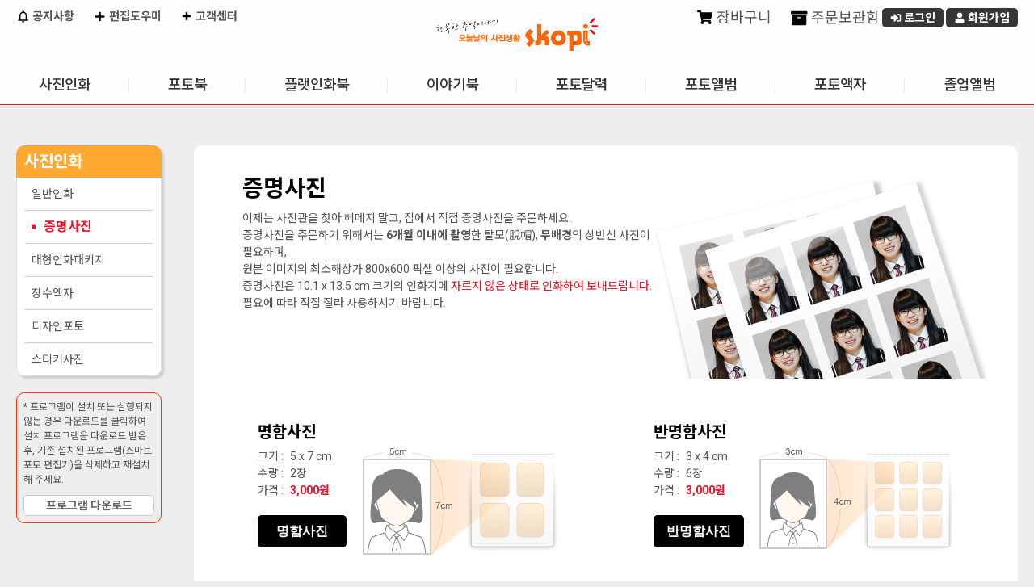

--- FILE ---
content_type: text/html;charset=UTF-8
request_url: https://skopi.com/skopi/prodcat/idPhoto.do;jsessionid=0C6AE40F4F76B194EE6FC5BA257058DB?treePath=0-1-10
body_size: 38544
content:

<!DOCTYPE html>
<html lang="ko">
<head>
	<title>오늘날의 사진생활 스코피 :: 증명사진</title>
	


   
<!-- 전자정부 태그 라이브러리(페이징 태그사용) -->


<meta charset="utf-8">
<meta http-equiv="X-UA-Compatible" content="IE=edge" />
<meta name="viewport" content="width=device-width, initial-scale=1.0, maximum-scale=1.0, user-scalable=no" />

<!-- SEO 기본 -->
<meta name="description" content="스코피(Skopi) - 행복한 추억을 사진으로 남기는 오늘의 사진생활, 사진인화·포토북·액자 전문몰" />
<meta name="keywords" content="스코피, Skopi, 사진인화, 포토북, 액자, 대형사진, 증명사진, 사진인화소, 포토선물, 인화서비스" />
<meta name="author" content="Skopi" />
<meta name="robots" content="index, follow" />
<meta name="googlebot" content="index, follow" />

<!-- Canonical URL -->
<link rel="canonical" href="https://www.skopi.com/" />

<!-- SNS 미리보기 (Open Graph / Twitter Cards) -->
<meta property="og:type" content="website" />
<meta property="og:title" content="스코피 - 오늘날의 사진생활" />
<meta property="og:description" content="행복한 추억을 사진으로 남기세요. 사진인화부터 포토북, 액자까지!" />
<meta property="og:image" content="https://www.skopi.com/skopi/images/common/logo_skopi.png" />
<meta property="og:url" content="https://www.skopi.com/" />
<meta property="og:locale" content="ko_KR" />

<meta name="twitter:card" content="summary_large_image" />
<meta name="twitter:title" content="스코피 - 오늘날의 사진생활" />
<meta name="twitter:description" content="행복한 추억을 사진으로 남기세요. 사진인화부터 포토북, 액자까지!" />
<meta name="twitter:image" content="https://www.skopi.com/skopi/images/common/logo_skopi.png" />

<title>오늘날의 사진생활 스코피</title>
<link href="https://fonts.googleapis.com/icon?family=Material+Icons" rel="stylesheet">
<!-- link rel="stylesheet" type="text/css" href="/skopi/css/common/bootstrap.css;jsessionid=CBEE44F6134F45867442D7D4A743D4C6.worker1" / -->
<link rel="stylesheet" type="text/css" href="/skopi/css/common/datatables.min.css;jsessionid=CBEE44F6134F45867442D7D4A743D4C6.worker1" />  
<link rel="stylesheet" type="text/css" href="/skopi/css/mobile/plugin/jquery.alerts.css;jsessionid=CBEE44F6134F45867442D7D4A743D4C6.worker1" />
<link rel="stylesheet" href="//code.jquery.com/ui/1.12.1/themes/base/jquery-ui.css" type="text/css" />
<link rel="stylesheet" type="text/css" href="/skopi/css/skopi.css;jsessionid=CBEE44F6134F45867442D7D4A743D4C6.worker1?v=20251020" />

<!-- jquery script start -->
<script type="text/javascript" src="/skopi/js/jquery/jquery-latest.min.js;jsessionid=CBEE44F6134F45867442D7D4A743D4C6.worker1"></script>
<script type="text/javascript" src="/skopi/js/jquery/jquery-1.12.4.min.js;jsessionid=CBEE44F6134F45867442D7D4A743D4C6.worker1"></script>
<script type="text/javascript" src="/skopi/js/jquery/jquery-ui.min.js;jsessionid=CBEE44F6134F45867442D7D4A743D4C6.worker1"></script>
<!-- script type="text/javascript" src="/skopi/js/jquery/jquery-bootstrap.min.js;jsessionid=CBEE44F6134F45867442D7D4A743D4C6.worker1"></script-->
<script type="text/javascript" src="/skopi/js/jquery/jquery.formstyler.js;jsessionid=CBEE44F6134F45867442D7D4A743D4C6.worker1"></script>
<script type="text/javascript" src="/skopi/js/jquery/jquery.cookie.js;jsessionid=CBEE44F6134F45867442D7D4A743D4C6.worker1"></script>
<script type="text/javascript" src="/skopi/js/jquery/jquery.slimscroll.min.js;jsessionid=CBEE44F6134F45867442D7D4A743D4C6.worker1"></script>
<script type="text/javascript" src="/skopi/js/jquery/jquery.bxslider.js;jsessionid=CBEE44F6134F45867442D7D4A743D4C6.worker1"></script>
<script type="text/javascript" src="/skopi/js/jquery/jquery.validate.min.js;jsessionid=CBEE44F6134F45867442D7D4A743D4C6.worker1"></script>
<script type="text/javascript" src="/skopi/js/jquery/jquery.bpopup.min.js;jsessionid=CBEE44F6134F45867442D7D4A743D4C6.worker1"></script>
<script type="text/javascript" src="/skopi/js/jquery/imagesloaded.pkgd.min.js;jsessionid=CBEE44F6134F45867442D7D4A743D4C6.worker1"></script>
<script type="text/javascript" src="/skopi/js/jquery/additional-methods.min.js;jsessionid=CBEE44F6134F45867442D7D4A743D4C6.worker1"></script>
<script type="text/javascript" src="/skopi/js/jquery/messages_ko.min.js;jsessionid=CBEE44F6134F45867442D7D4A743D4C6.worker1"></script>
<script type="text/javascript" src="/skopi/js/jquery/datatables.js;jsessionid=CBEE44F6134F45867442D7D4A743D4C6.worker1"></script>
<script type="text/javascript" src="/skopi/js/jquery/eModal.js;jsessionid=CBEE44F6134F45867442D7D4A743D4C6.worker1"></script>
<script type="text/javascript" src="/skopi/js/jquery/jquery.alerts.js;jsessionid=CBEE44F6134F45867442D7D4A743D4C6.worker1"></script>

<!-- Google Tag Manager -->
<!-- Google tag (gtag.js) -->
<script async src="https://www.googletagmanager.com/gtag/js?id=G-019DJ0WS3M"></script>
<script>
  window.dataLayer = window.dataLayer || [];
  function gtag(){dataLayer.push(arguments);}
  gtag('js', new Date());

  gtag('config', 'G-019DJ0WS3M');
</script>
<!-- End Google Tag Manager -->

<!-- jquery script end -->
<!-- daum addr -->
<script src="https://ssl.daumcdn.net/dmaps/map_js_init/postcode.v2.js"></script>

<script type="text/javascript" src="/skopi/js/common/common.js;jsessionid=CBEE44F6134F45867442D7D4A743D4C6.worker1"></script>
<script type="text/javascript" src="/skopi/js/common/member.js;jsessionid=CBEE44F6134F45867442D7D4A743D4C6.worker1"></script>
<script type="text/javascript" src="/skopi/js/common/dateUtils.js;jsessionid=CBEE44F6134F45867442D7D4A743D4C6.worker1"></script>
<script type="text/javascript" src="/skopi/js/common/cookieUtils.js;jsessionid=CBEE44F6134F45867442D7D4A743D4C6.worker1"></script>
<script type="text/javascript" src="/skopi/js/common/message.js;jsessionid=CBEE44F6134F45867442D7D4A743D4C6.worker1"></script>
<script type="text/javascript" src="/skopi/js/common/validCheck.js;jsessionid=CBEE44F6134F45867442D7D4A743D4C6.worker1"></script>
<script type="text/javascript" src="/skopi/js/front/menu/frontMenu.js;jsessionid=CBEE44F6134F45867442D7D4A743D4C6.worker1?v=20250711"></script>

<script type="text/javascript">

    // IE console Patch
    if(window.console == undefined) {
    	console = {log:function(){}}
    }

    const userAgent = navigator.userAgent || navigator.vendor || window.opera;
    window.DeviceMobile = false;
    //디바이스 체크
    let os = "unknown";
    if (/android/i.test(userAgent)) {
        os = "android";
    } else if (/iPad|iPhone|iPod/.test(userAgent) && !window.MSStream) {
        os = "ios";
    }
    
    // 메시지 시작
    
      
    
    
    
    
        
    
        
    
    
    // 메시지 끝
    
    var baseUrl = "https://www.skopi.com";
    
    $(function() {
    	var _host = window.location.hostname;
    	var _protocol = window.location.protocol;
    	baseUrl = _protocol+"//"+_host;
    	
    	//모든 datepicker에 대한 공통 옵션 설정
        $.datepicker.setDefaults({
        	showOn: "both", 
            buttonImage: "/skopi/images/common/etc/calendar.gif", //버튼 이미지 경로
            buttonImageOnly: true,
            changeMonth: true,
            changeYear: true,
            dayNamesMin: ['일','월','화','수','목','금','토'],
            monthNamesShort: ['1','2','3','4','5','6','7','8','9','10','11','12'],
            dateFormat: "yy-mm-dd"
        });
    	
      	//input을 datepicker로 선언
        $("#q_st").datepicker();                    
        $("#q_et").datepicker();        
        
      	//From의 초기값을 오늘 날짜로 설정
        //$('#q_st').datepicker('setDate', 'today'); //(-1D:하루전, -1M:한달전, -1Y:일년전), (+1D:하루후, -1M:한달후, -1Y:일년후)
        //To의 초기값을 내일로 설정
        //$('#q_et').datepicker('setDate', '+1D'); //(-1D:하루전, -1M:한달전, -1Y:일년전), (+1D:하루후, -1M:한달후, -1Y:일년후)
        
        $('input[type="checkbox"], input[type="radio"], input[type="file"], select').styler({
			selectSearch: true,
			filePlaceholder: "",
        	fileBrowse : "찾아보기"
		});
    });

</script>
	<link rel="stylesheet" href="/skopi/css/skopi_photo.css" type="text/css" />
</head>

<body>
<div class="wrapper">
	<!-- HEAD AREA START -->
    <!-- jsp:include page="/WEB-INF/jsp/front/common/ShopHead.jsp" flush="false" /-->
    


<header id="shopHeader" class="header_container">
	
	<div class="header_top">
		<h1><a href="#" onclick="fncHome(); return false;"><img src="/skopi/images/common/logo_skopi.png;jsessionid=CBEE44F6134F45867442D7D4A743D4C6.worker1" alt="오늘날의 사진생활 Skopi" /></a></h1>		
		<div class="eventTag none"><a href="/web/jsp/front/bbs/EventDetailR.jsp?eventseq=387&amp;liveGubun=Y"><img src="/skopi/images/front/main/tag_deliveryFree.png;jsessionid=CBEE44F6134F45867442D7D4A743D4C6.worker1" alt="사진인화 4만원 이상 무료배송" /></a></div>
	</div>
	
	<div class="header">
		<div class="customer">
			<a href="/skopi/board/noticeList.do;jsessionid=CBEE44F6134F45867442D7D4A743D4C6.worker1" class="link"><i class="ico noti"></i> 공지사항</a>
			<a href="/skopi/service/supportPrint.do;jsessionid=CBEE44F6134F45867442D7D4A743D4C6.worker1" onclick="fncServiceHelp(event);" class="link"><i class="ico plus"></i> 편집도우미</a>
			<a href="/skopi/service/serviceHelpList.do;jsessionid=CBEE44F6134F45867442D7D4A743D4C6.worker1" class="link"><i class="ico plus"></i> 고객센터</a>
		</div>
		<div class="personal">	
			
			
				<div class="memberInfo notLogin none">
					<span class="welcome"> </span>
					<a href="/skopi/order/myCart.do;jsessionid=CBEE44F6134F45867442D7D4A743D4C6.worker1" onclick="fncMyCart(); return false;" class="link"><i class="ico cart"></i> 장바구니</a>
					<a href="/skopi/order/myStorage.do;jsessionid=CBEE44F6134F45867442D7D4A743D4C6.worker1" class="link"><i class="ico storage"></i> 주문보관함</a>
					<a href="/skopi/login/memberSkopiLogin.do;jsessionid=CBEE44F6134F45867442D7D4A743D4C6.worker1" class="button s login" onclick="memberLogin(); return false;"><i class="ico login-w"></i> 로그인</a>
					<a href="/skopi/member/memberJoin.do;jsessionid=CBEE44F6134F45867442D7D4A743D4C6.worker1" class="button s joinus"><i class="ico user-w"></i> 회원가입</a>
				</div>
			
			
			
		</div>
		
		<div id="globalMenu">
			<ul class="oneDepth">
			
				<li id='menu0' class="oneDepthMenu">
					<a href='/skopi/prodcat/generalPhotoPrint.do;jsessionid=CBEE44F6134F45867442D7D4A743D4C6.worker1?treePath=0-1'>사진인화</a>
					<ul class="twoDepth">
					
						
						<li>
							<a href='/skopi/prodcat/generalPhotoPrint.do;jsessionid=CBEE44F6134F45867442D7D4A743D4C6.worker1?treePath=0-1-9'>일반인화</a>
						</li>
						
					
						
						<li>
							<a href='/skopi/prodcat/idPhoto.do;jsessionid=CBEE44F6134F45867442D7D4A743D4C6.worker1?treePath=0-1-10'>증명사진</a>
						</li>
						
					
						
						<li>
							<a href='/skopi/prodcat/largePhoto.do;jsessionid=CBEE44F6134F45867442D7D4A743D4C6.worker1?treePath=0-1-11'>대형인화패키지</a>
						</li>
						
					
						
						<li>
							<a href='/skopi/prodcat/longLifePhoto.do;jsessionid=CBEE44F6134F45867442D7D4A743D4C6.worker1?treePath=0-1-15'>장수액자</a>
						</li>
						
					
						
						<li>
							<a href='/skopi/prodcat/productCategoryList.do;jsessionid=CBEE44F6134F45867442D7D4A743D4C6.worker1?treePath=0-1-13'>디자인포토</a>
						</li>
						
					
						
						<li>
							<a href='/skopi/prodcat/productCategoryList.do;jsessionid=CBEE44F6134F45867442D7D4A743D4C6.worker1?treePath=0-1-14'>스티커사진</a>
						</li>
						
					
						
					
						
					
						
					
						
					
						
					
						
					
						
					
						
					
						
					
						
					
						
					
						
					
						
					
						
					
						
					
						
					
						
					
						
					
						
					
						
					
						
					
						
					
						
					
						
					
						
					
						
					
						
					
						
					
						
					
						
					
						
					
						
					
					</ul>
				</li>		
			
				<li id='menu1' class="oneDepthMenu">
					<a href='/skopi/prodcat/productCategoryList.do;jsessionid=CBEE44F6134F45867442D7D4A743D4C6.worker1?treePath=0-2'>포토북</a>
					<ul class="twoDepth">
					
						
					
						
					
						
					
						
					
						
					
						
					
						
						<li>
							<a href='/skopi/prodcat/productCategoryList.do;jsessionid=CBEE44F6134F45867442D7D4A743D4C6.worker1?treePath=0-2-16'>하드커버</a>
						</li>
						
					
						
						<li>
							<a href='/skopi/prodcat/productCategoryList.do;jsessionid=CBEE44F6134F45867442D7D4A743D4C6.worker1?treePath=0-2-17'>소프트커버</a>
						</li>
						
					
						
						<li>
							<a href='/skopi/prodcat/productCategoryList.do;jsessionid=CBEE44F6134F45867442D7D4A743D4C6.worker1?treePath=0-2-18'>8x8</a>
						</li>
						
					
						
						<li>
							<a href='/skopi/prodcat/productCategoryList.do;jsessionid=CBEE44F6134F45867442D7D4A743D4C6.worker1?treePath=0-2-19'>A4</a>
						</li>
						
					
						
						<li>
							<a href='/skopi/prodcat/productCategoryList.do;jsessionid=CBEE44F6134F45867442D7D4A743D4C6.worker1?treePath=0-2-20'>A5</a>
						</li>
						
					
						
						<li>
							<a href='/skopi/prodcat/productCategoryList.do;jsessionid=CBEE44F6134F45867442D7D4A743D4C6.worker1?treePath=0-2-21'>포토진</a>
						</li>
						
					
						
						<li>
							<a href='/skopi/prodcat/productCategoryList.do;jsessionid=CBEE44F6134F45867442D7D4A743D4C6.worker1?treePath=0-2-47'>학급이야기</a>
						</li>
						
					
						
					
						
					
						
					
						
					
						
					
						
					
						
					
						
					
						
					
						
					
						
					
						
					
						
					
						
					
						
					
						
					
						
					
						
					
						
					
						
					
						
					
						
					
						
					
						
					
						
					
					</ul>
				</li>		
			
				<li id='menu2' class="oneDepthMenu">
					<a href='/skopi/prodcat/productCategoryList.do;jsessionid=CBEE44F6134F45867442D7D4A743D4C6.worker1?treePath=0-4'>플랫인화북</a>
					<ul class="twoDepth">
					
						
					
						
					
						
					
						
					
						
					
						
					
						
					
						
					
						
					
						
					
						
					
						
					
						
					
						
					
						
					
						
					
						
					
						
						<li>
							<a href='/skopi/prodcat/productCategoryList.do;jsessionid=CBEE44F6134F45867442D7D4A743D4C6.worker1?treePath=0-4-26'>포토</a>
						</li>
						
					
						
						<li>
							<a href='/skopi/prodcat/productCategoryList.do;jsessionid=CBEE44F6134F45867442D7D4A743D4C6.worker1?treePath=0-4-27'>포크로스</a>
						</li>
						
					
						
						<li>
							<a href='/skopi/prodcat/productCategoryList.do;jsessionid=CBEE44F6134F45867442D7D4A743D4C6.worker1?treePath=0-4-28'>PU</a>
						</li>
						
					
						
					
						
					
						
					
						
					
						
					
						
					
						
					
						
					
						
					
						
					
						
					
						
					
						
					
						
					
						
					
						
					
						
					
						
					
					</ul>
				</li>		
			
				<li id='menu3' class="oneDepthMenu">
					<a href='/skopi/prodcat/productCategoryList.do;jsessionid=CBEE44F6134F45867442D7D4A743D4C6.worker1?treePath=0-43'>이야기북</a>
					<ul class="twoDepth">
					
						
					
						
					
						
					
						
					
						
					
						
					
						
					
						
					
						
					
						
					
						
					
						
					
						
					
						
					
						
					
						
					
						
					
						
					
						
					
						
					
						
					
						
					
						
					
						
					
						
					
						
					
						
					
						
					
						
					
						
					
						
					
						
					
						
					
						
					
						
					
						
						<li>
							<a href='/skopi/prodcat/skinCoverList.do;jsessionid=CBEE44F6134F45867442D7D4A743D4C6.worker1?prodGrpCd=N88SKOSTO10R&treePath=0-43-44'>10x10</a>
						</li>
						
					
						
						<li>
							<a href='/skopi/prodcat/skinCoverList.do;jsessionid=CBEE44F6134F45867442D7D4A743D4C6.worker1?prodGrpCd=N88SKOSTO8R&treePath=0-43-45'>8x8</a>
						</li>
						
					
						
						<li>
							<a href='/skopi/prodcat/skinCoverList.do;jsessionid=CBEE44F6134F45867442D7D4A743D4C6.worker1?prodGrpCd=N88SKOSTO57&treePath=0-43-46'>5x7</a>
						</li>
						
					
					</ul>
				</li>		
			
				<li id='menu4' class="oneDepthMenu">
					<a href='/skopi/prodcat/productCategoryList.do;jsessionid=CBEE44F6134F45867442D7D4A743D4C6.worker1?treePath=0-3'>포토달력</a>
					<ul class="twoDepth">
					
						
					
						
					
						
					
						
					
						
					
						
					
						
					
						
					
						
					
						
					
						
					
						
					
						
					
						
						<li>
							<a href='/skopi/prodcat/productCategoryList.do;jsessionid=CBEE44F6134F45867442D7D4A743D4C6.worker1?treePath=0-3-22'>단면달력</a>
						</li>
						
					
						
						<li>
							<a href='/skopi/prodcat/productCategoryList.do;jsessionid=CBEE44F6134F45867442D7D4A743D4C6.worker1?treePath=0-3-23'>양면달력</a>
						</li>
						
					
						
						<li>
							<a href='/skopi/prodcat/productCategoryList.do;jsessionid=CBEE44F6134F45867442D7D4A743D4C6.worker1?treePath=0-3-24'>대형탁상달력</a>
						</li>
						
					
						
						<li>
							<a href='/skopi/prodcat/productCategoryList.do;jsessionid=CBEE44F6134F45867442D7D4A743D4C6.worker1?treePath=0-3-25'>벽걸이달력</a>
						</li>
						
					
						
					
						
					
						
					
						
					
						
					
						
					
						
					
						
					
						
					
						
					
						
					
						
					
						
					
						
					
						
					
						
					
						
					
						
					
						
					
						
					
						
					
					</ul>
				</li>		
			
				<li id='menu5' class="oneDepthMenu">
					<a href='/skopi/prodcat/productCategoryList.do;jsessionid=CBEE44F6134F45867442D7D4A743D4C6.worker1?treePath=0-5'>포토앨범</a>
					<ul class="twoDepth">
					
						
					
						
					
						
					
						
					
						
					
						
					
						
					
						
					
						
					
						
					
						
					
						
					
						
					
						
					
						
					
						
					
						
					
						
					
						
					
						
					
						
						<li>
							<a href='/skopi/prodcat/productCategoryList.do;jsessionid=CBEE44F6134F45867442D7D4A743D4C6.worker1?treePath=0-5-29'>10x10</a>
						</li>
						
					
						
						<li>
							<a href='/skopi/prodcat/productCategoryList.do;jsessionid=CBEE44F6134F45867442D7D4A743D4C6.worker1?treePath=0-5-30'>8x8</a>
						</li>
						
					
						
						<li>
							<a href='/skopi/prodcat/productCategoryList.do;jsessionid=CBEE44F6134F45867442D7D4A743D4C6.worker1?treePath=0-5-31'>6x6</a>
						</li>
						
					
						
						<li>
							<a href='/skopi/prodcat/productCategoryList.do;jsessionid=CBEE44F6134F45867442D7D4A743D4C6.worker1?treePath=0-5-32'>5x5</a>
						</li>
						
					
						
						<li>
							<a href='/skopi/prodcat/productCategoryList.do;jsessionid=CBEE44F6134F45867442D7D4A743D4C6.worker1?treePath=0-5-33'>미니앨범</a>
						</li>
						
					
						
						<li>
							<a href='/skopi/prodcat/productCategoryList.do;jsessionid=CBEE44F6134F45867442D7D4A743D4C6.worker1?treePath=0-5-42'>인화북</a>
						</li>
						
					
						
					
						
					
						
					
						
					
						
					
						
					
						
					
						
					
						
					
						
					
						
					
						
					
					</ul>
				</li>		
			
				<li id='menu6' class="oneDepthMenu">
					<a href='/skopi/prodcat/productCategoryList.do;jsessionid=CBEE44F6134F45867442D7D4A743D4C6.worker1?treePath=0-7'>포토액자</a>
					<ul class="twoDepth">
					
						
					
						
					
						
					
						
					
						
					
						
					
						
					
						
					
						
					
						
					
						
					
						
					
						
					
						
					
						
					
						
					
						
					
						
					
						
					
						
					
						
					
						
					
						
					
						
					
						
					
						
					
						
					
						
					
						
					
						
						<li>
							<a href='/skopi/prodcat/productCategoryList.do;jsessionid=CBEE44F6134F45867442D7D4A743D4C6.worker1?treePath=0-7-37'>포토팬시</a>
						</li>
						
					
						
						<li>
							<a href='/skopi/prodcat/productCategoryList.do;jsessionid=CBEE44F6134F45867442D7D4A743D4C6.worker1?treePath=0-7-38'>포토액자</a>
						</li>
						
					
						
						<li>
							<a href='/skopi/prodcat/productCategoryList.do;jsessionid=CBEE44F6134F45867442D7D4A743D4C6.worker1?treePath=0-7-39'>포토엽서</a>
						</li>
						
					
						
					
						
					
						
					
						
					
						
					
						
					
					</ul>
				</li>		
			
				<li id='menu7' class="oneDepthMenu">
					<a href='/skopi/prodcat/productCategoryList.do;jsessionid=CBEE44F6134F45867442D7D4A743D4C6.worker1?treePath=0-8'>졸업앨범</a>
					<ul class="twoDepth">
					
						
					
						
					
						
					
						
					
						
					
						
					
						
					
						
					
						
					
						
					
						
					
						
					
						
					
						
					
						
					
						
					
						
					
						
					
						
					
						
					
						
					
						
					
						
					
						
					
						
					
						
					
						
					
						
					
						
					
						
					
						
					
						
					
						
						<li>
							<a href='/skopi/prodcat/productCategoryList.do;jsessionid=CBEE44F6134F45867442D7D4A743D4C6.worker1?treePath=0-8-40'>졸업앨범</a>
						</li>
						
					
						
						<li>
							<a href='/skopi/prodcat/productCategoryList.do;jsessionid=CBEE44F6134F45867442D7D4A743D4C6.worker1?treePath=0-8-41'>플랫졸업앨범</a>
						</li>
						
					
						
						<li>
							<a href='/skopi/prodcat/productCategoryList.do;jsessionid=CBEE44F6134F45867442D7D4A743D4C6.worker1?treePath=0-8-48'>학교이야기</a>
						</li>
						
					
						
					
						
					
						
					
					</ul>
				</li>		
			
			</ul>
			<div class="gnbBack"><div class="sub_bg"></div></div>
		</div>
	</div>
	
	<div class="mobileMenu">
		<a class="#shopHeader">menu</a>
	</div>
	
	<script type="text/javascript" src="/skopi/js/front/shopHeader.js?v=2025100100"></script>
</header>
<!--  END: shopHeader -->
	<!-- HEAD AREA END -->
	
<div id="shopMiddle">
	<!-- LEFT MENU AREA START -->
	


  

<script type="text/javascript" src="/skopi/js/front/menu/leftNaviOnOver.js;jsessionid=CBEE44F6134F45867442D7D4A743D4C6.worker1"></script>

<aside id="SubMenu">
	<div class="aside_wrap">
		<div class="aside_heading">
			<h2>사진인화</h2>
			
		</div>

		<ol class="categoryList">
            
            
                <li id='CID9'
                    >
                    <a href="/skopi/prodcat/generalPhotoPrint.do;jsessionid=CBEE44F6134F45867442D7D4A743D4C6.worker1?treePath=0-1-9">일반인화</a>
                </li>
            
                <li id='CID10'
                    class='on'>
                    <a href="/skopi/prodcat/idPhoto.do;jsessionid=CBEE44F6134F45867442D7D4A743D4C6.worker1?treePath=0-1-10">증명사진</a>
                </li>
            
                <li id='CID11'
                    >
                    <a href="/skopi/prodcat/largePhoto.do;jsessionid=CBEE44F6134F45867442D7D4A743D4C6.worker1?treePath=0-1-11">대형인화패키지</a>
                </li>
            
                <li id='CID15'
                    >
                    <a href="/skopi/prodcat/longLifePhoto.do;jsessionid=CBEE44F6134F45867442D7D4A743D4C6.worker1?treePath=0-1-15">장수액자</a>
                </li>
            
                <li id='CID13'
                    >
                    <a href="/skopi/prodcat/productCategoryList.do;jsessionid=CBEE44F6134F45867442D7D4A743D4C6.worker1?treePath=0-1-13">디자인포토</a>
                </li>
            
                <li id='CID14'
                    >
                    <a href="/skopi/prodcat/productCategoryList.do;jsessionid=CBEE44F6134F45867442D7D4A743D4C6.worker1?treePath=0-1-14">스티커사진</a>
                </li>
            
            
		</ol>
	</div>
	
	
	<div class="manualDownload"> * 프로그램이 설치 또는 실행되지 않는 경우 다운로드를 클릭하여 설치 프로그램을 다운로드 받은 후, 기존 설치된 프로그램(스마트 포토 편집기)을 삭제하고 재설치 해 주세요.
		<a href="https://podstation20.ilark.co.kr/CommonRef/ActiveX/xpodeditor40/xpod-launcher-v1-setup.exe" class="button middle gray">프로그램 다운로드</a>
		<!--<a href="https://www.skopi.com/skopi/activeX/xpod-launcher-v1-setup.exe" class="button middle gray">프로그램 다운로드</a> -->
	</div>
</aside>


	<!-- LEFT MENU AREA END -->
	
	<div id="contents_container" class="photoPrint idPhoto">	
	
		<div class="topSection">
			<div class="heading">
				<div class="copy">
					<h1>증명사진</h1>
					<p>
						이제는 사진관을 찾아 헤메지 말고, 집에서 직접 증명사진을 주문하세요.<br /> 
						증명사진을 주문하기 위해서는 <strong>6개월 이내에 촬영</strong>한 탈모(脫帽), <strong>무배경</strong>의 상반신 사진이 필요하며,<br /> 
						원본 이미지의 최소해상가 800x600 픽셀 이상의 사진이 필요합니다.
					</p>
					<p class="notice">
						증명사진은 10.1 x 13.5 cm 크기의 인화지에 <span class="f_red">자르지 않은 상태로 인화하여 보내드립니다.</span><br />
						필요에 따라 직접 잘라 사용하시기 바랍니다.
					</p>
				</div>
				<span class="bg"><img src="/skopi/images/front/prodcat/bg-idPhoto-01.png" alt="" /></span>
			</div>
		</div>
		<!-- // END : topSection -->

		<!-- Prod Detail Section -->
		<div class="printDetailContainer">		
			
			<!-- OPTION 1 -->
			<div class="idPhotoProdContainer">
					
					<!-- box -->				
					<ul class="idPhotoProdList">
					
						<li>
							<article>
								<h4>명함사진</h4>
								<div class="prodInfo">
									<div class="specBox">
										<div class="spec">
												<span>크기 : </span> <span>5 x 7 cm</span>
												<span>수량 : </span> 
												<span>
												
													
													
													
													
														2장
													
													
												
												</span>
												<span>가격 : </span> 
												<span>
												
													
													
														<span class="f_B f_red">3,000원</span>
													
												
												</span>
										</div>
										<div class="orderIdPhoto"><button class="button" onclick="fncOpenEditor('N88SKOFastIDD',
												
													
													
													
													
														'4'
													
													
												
											);">명함사진</button>
										</div>
									</div>									
									
									<div class="prodImg">							
										<img src="/skopi/images/front/prodcat/img_N88SKOFastIDD.gif" alt="명함사진" />
									</div>
								</div>
								<!-- // END : prodInfo -->
							</article>
						</li>
					
						<li>
							<article>
								<h4>반명함사진</h4>
								<div class="prodInfo">
									<div class="specBox">
										<div class="spec">
												<span>크기 : </span> <span>3 x 4 cm</span>
												<span>수량 : </span> 
												<span>
												
													
													
													
														6장
													
													
													
												
												</span>
												<span>가격 : </span> 
												<span>
												
													
													
														<span class="f_B f_red">3,000원</span>
													
												
												</span>
										</div>
										<div class="orderIdPhoto"><button class="button" onclick="fncOpenEditor('N88SKOFastIDC',
												
													
													
													
														'3'
													
													
													
												
											);">반명함사진</button>
										</div>
									</div>									
									
									<div class="prodImg">							
										<img src="/skopi/images/front/prodcat/img_N88SKOFastIDC.gif" alt="반명함사진" />
									</div>
								</div>
								<!-- // END : prodInfo -->
							</article>
						</li>
					
						<li>
							<article>
								<h4>여권사진</h4>
								<div class="prodInfo">
									<div class="specBox">
										<div class="spec">
												<span>크기 : </span> <span>3.5 x 4.5 cm</span>
												<span>수량 : </span> 
												<span>
												
													
													
														8장
													
													
													
													
												
												</span>
												<span>가격 : </span> 
												<span>
												
													
													
														<span class="f_B f_red">3,000원</span>
													
												
												</span>
										</div>
										<div class="orderIdPhoto"><button class="button" onclick="fncOpenEditor('N88SKOFastIDB',
												
													
													
														'2'
													
													
													
													
												
											);">여권사진</button>
										</div>
									</div>									
									
									<div class="prodImg">							
										<img src="/skopi/images/front/prodcat/img_N88SKOFastIDB.gif" alt="여권사진" />
									</div>
								</div>
								<!-- // END : prodInfo -->
							</article>
						</li>
					
						<li>
							<article>
								<h4>증명사진</h4>
								<div class="prodInfo">
									<div class="specBox">
										<div class="spec">
												<span>크기 : </span> <span>2.5 x 3 cm</span>
												<span>수량 : </span> 
												<span>
												
													
														8장
													
													
													
													
													
												
												</span>
												<span>가격 : </span> 
												<span>
												
													
													
														<span class="f_B f_red">3,000원</span>
													
												
												</span>
										</div>
										<div class="orderIdPhoto"><button class="button" onclick="fncOpenEditor('N88SKOFastIDA',
												
													
														'1'
													
													
													
													
													
												
											);">증명사진</button>
										</div>
									</div>									
									
									<div class="prodImg">							
										<img src="/skopi/images/front/prodcat/img_N88SKOFastIDA.gif" alt="증명사진" />
									</div>
								</div>
								<!-- // END : prodInfo -->
							</article>
						</li>
					
					</ul>
					<!-- box end -->
			</div>
		
			<!-- OPTION 2 -->
			<div class="checkPoint_box">
				<h3>주문전 체크포인트</h3>
				<p class="desc f_red txt_center mb-20">* 여권사진 주문 시 유의 사항입니다. *</p>

				<ul class="list list-type__astro">
					<li>최근 6개월 이내에 촬영한 칼라 사진</li>
					<li>정면사진으로 가능한 귀 부분이 보이게 하여 얼굴 양쪽 끝 부분 윤곽이 뚜렷해야 하며, 어깨까지만 나와야 합니다.</li>
					<li>사진 바탕은 흰색 바탕의 무배경으로 테두리가 없어야 하며, 사진의 피부색은 자연스러워야 한다.  <br />(사진의 배경이 청색 등 진한 색을 경우 발급장비의 인식불능으로 처리가 안 될 수 있습니다.)</li>
					<li>얼굴길이가 25~35mm 정도(사진 높이의 50~75%)가 되어야 합니다.</li>
					<li>미국비자의 경우 심사에서 문제가 발생할 수 있습니다.</li>
				</ul>
			</div>
	   </div>
	   <!-- // END : printDetailContainer -->
	   
    </div>
    <!-- // END : contentContainer -->
</div>
<!-- // END : shopMiddle -->

 

<div id="dialog-message" title="편집기 설치 안내" style="display:none">
    <div class="exeDownload-wrap">
        <h1>편집프로그램 다운로드 안내</h1>
        <p class="subcopy txt_center">
            <img src="/skopi/images/front/prodcat/ico_browser.png" alt="인터넥 익스플로러, 마이크로소프트 엣지, 구글 크롬" /><br />
        	현재 편집프로그램이 설치되어 있지 않거나, 프로그램 버전이 최신버전이 아닙니다. <br />
        	아래 링크에서 설치 프로그램을 다운로드하여 설치한 후에 다시 시도해 주시기 바랍니다. 
        </p>

        <div class="exeDownload-link">
            <a href="https://podstation20.ilark.co.kr/CommonRef/ActiveX/xpodeditor40/xpod-launcher-v1-setup.exe" class="button middle gray"> 프로그램 다운로드</a>
        </div>

        <div class="notice">
            * 편집프로그램 설치 파일이 다운로드 되지 않는 경우 * <br />
            <dl>
				<dt>마이크로소프트 엣지 : </dt>
				<dd> 
				제어판 > 네트워크 및 인터넷 > 고급 네트워크 설정 의 '관련 설정 > 인터넷 옵션' 으로 창을 열고
				보안 탭의 보안 수준을 사용자 지정 수준의 보통으로  설정한 후 다운로드를 받고 다시 원래 설정으로 되돌려 놓아 주세요.
				</dd>
			</dl>
			<dl>
				<dt>크롬 : </dt>
				<dl> 
				설정 > 개인 정보 보호 및 보안 의 '세이프 브라우징' 을 보호되지 않음(권장되지 않음)으로 설정한 후 다운로드를 받고 원래 설정으로 되돌려 놓아 주세요.
				</dl>
			</dl>
        </div>
		
		<div class="close">
       		<input type="image" onclick="$(this).parents('#dialog-message').hide(); return false;" src="/skopi/images/common/ico/ico_close.png" alt="창닫기"  />
       	</div>
    </div>
</div>

<form name="frm" method="post">
	<input type="hidden" name="prodGrpCd" id="prodGrpCd" value="" />
	<input type="hidden" name="proid" id="proid" value="" />
	<!-- 편집기 완료시 return 정보 -->
	<input type="hidden" name="exitCode" id="exitCode" value="" />
	<input type="hidden" name="viewInfo" id="viewInfo" value="" />
	<input type="hidden" name="userId" id="userId" value="" />
	<input type="hidden" name="userNum" id="userNum" value="" />
	<input type="hidden" name="siteId" id="siteId" value="" />
</form>

<!--[if lt IE 8]>
<script type="text/javascript" src="/skopi/js/common/querySelector.js;jsessionid=CBEE44F6134F45867442D7D4A743D4C6.worker1"></script>
<![endif]-->
<script type="text/javascript" src="/skopi/js/common/protocolcheck.js;jsessionid=CBEE44F6134F45867442D7D4A743D4C6.worker1"></script>

<script type="text/javascript"> 

	function fncOpenEditor(proId, themeCd){
		console.log("memberCd : 0");
	    
	    	alert("로그인을 해주세요.");
			$(location).attr("href", "/skopi/login/skopiLogin.do?returnUrl=/prodcat/idPhoto.do?treePath="+getParameterByName("treePath"));
			return false;
		
		
		var count = "1";
		var skinCd = "NO";
	    var editorType = "3041";
	    var prodGrpCd = "N88SKOFastID";
	    var key = "skopi20260121-09-18-57-428";
        var memberCd = "0";
        var memberName = "";
        var agent = fncAgentCheck(); //브라우저 체크
        //console.log("fncOpenEditor agent:"+agent);
	    
        var option = "/skopi/ilark/ilarkExeEditor.do?prodGrpCd="+prodGrpCd+"&proId="+proId;
		option += "&memberCd="+memberCd+"&memberName=&editorType="+editorType+"&count="+count;
		option += "&agent="+agent+"&themeCd="+themeCd+"&skinCd=NO&entSkinCd="+proId+"&flag=create&v=1&test=";
		//console.log("fncOpenEditor option:"+option);

		var url = "xpod-launcher-v1://key="+key+"&svr="+encodeURIComponent(baseUrl+option);
		//console.log("fncOpenEditor url:"+url);
		// 플러그인 미지원
		window.protocolCheck(url,
			function (e, b){
				$( "#dialog-message").show();
			}
		);
		event.preventDefault ? event.preventDefault() : event.returnValue = false;	
	}

</script>

<!-- FOOTER AREA START -->


<script type="text/javascript">
//개인정보취급방침, 이용약관 팝업
function fncFooterPop(url){
    var ws = fncFormatWindowProperty(300, 80, 593, 573);
    window.open(url, 'footer', ws);
}
</script>

<!-- FOOTER AREA START -->
<div id="shopFooter">
	<div class="footerBox">
		<div class="footerLogo"><img src="/skopi/images/common/logo-s-w.svg" alt="(주)스코피" class="logo"></div>
	    <div class="footerCen">
	        <ul class="footerList">
	            <li><a href="#" onclick="fncFooterPop('https://www.skopi.com/skopi/service/personInformPopup.do'); return false;">개인정보취급방침</a></li>
	            <li><a href="#" onclick="fncFooterPop('https://www.skopi.com/skopi/service/useAgreementPopup.do'); return false;">이용약관</a></li>
	        </ul>
	        <div class="addressInfo">통신판매업:제2010-서울성북-0211호 / 사업자등록:214-88-56853 / (주)스코피  </div>
	        <div class="companyInfo"><address>서울특별시 성북구 정릉로 218 3층</address> / 대표이사:류원기 / 개인정보취급 관리자:이재헌 / 팩스:070-7469-5789 / Mall:www.skopi.com </div>
	        <div class="copyright">Copyright&#9400;2010 SKOPI All rights reserved</div>
	    </div>
	    <div class="footBanner">
	    	<span class="bn"><img src="/skopi/images/common/bn-kodak.png" alt="Kodak"></span>
			
			<!-- uclick 보증보험 배너 -->
			<span class="bn">
	    		<a href="javascript:usafe('2148856853')"><img src="/skopi/images/common/bn-usafe.png" alt="소비자피해보상보험 가입사실확인하기"></a>
	    	</span>
	    </div>
	</div>
</div>
<!-- FOOTER AREA END -->

<span class="back-cover"></span>
<!-- Hidden Form -->
<form id="commonForm" name="commonForm"></form>
<!-- FOOTER AREA END -->

</div>
<!-- // END: wrap  -->

</body>
</html>


--- FILE ---
content_type: text/css
request_url: https://skopi.com/skopi/css/skopi.css;jsessionid=CBEE44F6134F45867442D7D4A743D4C6.worker1?v=20251020
body_size: 55390
content:
/* _reset.scss */
/*MAIN*/
@import url("https://fonts.googleapis.com/css2?family=Noto+Sans+KR:wght@100;400;500;700;900&family=Roboto:wght@100;300;400;500;700;900&display=swap");
html, body, div, span, applet, object, iframe, h1, h2, h3, h4, h5, h6, p, blockquote, pre, a, abbr, acronym, address, big, cite, code,
del, dfn, em, img, ins, kbd, q, s, samp, small, strike, strong, sub, sup, tt, var, b, u, i, center, dl, dt, dd, ol, ul, li, fieldset,
form, label, legend, table, caption, tbody, tfoot, thead, tr, th, td, article, aside, canvas, details, embed, figure, figcaption, footer,
header, hgroup, menu, nav, output, ruby, section, summary, time, mark, audio, video {
  margin: 0;
  padding: 0;
  border: 0;
  font-size: 100%;
}

html {
  min-height: 100%;
  font-size: 10px;
  -webkit-text-size-adjust: none;
  -ms-text-size-adjust: none;
}

body {
  margin: 0px;
  padding: 0px;
  font-family: "Roboto", "Noto Sans KR", sans-serif;
  background-color: #FFF;
  height: 100%;
  line-height: 1.5;
  position: relative;
  font-size: 1.4rem;
  -webkit-font-smoothing: antialiased;
  -moz-osx-font-smoothing: grayscale;
}

/* HTML5 display-role reset for older browsers */
article, aside, details, figcaption, figure, footer, header, hgroup, menu, nav, section, main {
  display: block;
}

blockquote, q {
  quotes: none;
}

blockquote:before,
blockquote:after,
q:before,
q:after {
  content: "";
  content: none;
}

hr {
  display: none !important;
}

ul, ol, li {
  list-style: none;
}

table {
  border-collapse: collapse;
  border-width: 0px;
  padding: 0px;
  margin: 0px;
}

input,
textarea {
  color: #333;
  font-size: inherit;
  outline: none;
  border-radius: 0;
  -moz-border-radius: 0;
  -webkit-border-radius: 0;
  -webkit-appearance: none;
}

input[type=button],
input[type=submit],
button {
  -webkit-appearance: none;
  outline: none;
  cursor: pointer;
}

td {
  margin: 0px;
  padding: 0px;
}

form {
  padding: 0px;
  margin: 0px;
}

a {
  color: #100da9;
  transition: all 0.2s linear;
  text-decoration: none;
  outline: none;
  -webkit-tap-highlight-color: rgba(0, 0, 0, 0);
}

a,
span,
div,
button {
  outline: none !important;
}

* {
  -webkit-box-sizing: border-box;
  -moz-box-sizing: border-box;
  box-sizing: border-box;
}

*:before,
*:after {
  -webkit-box-sizing: border-box;
  -moz-box-sizing: border-box;
  box-sizing: border-box;
}

.clearfix:after,
.wrapper:after,
.row:after {
  content: ".";
  display: block;
  height: 0;
  clear: both;
  visibility: hidden;
}

/* _fonts.scss */
@keyframes rotate360 {
  from {
    transform: rotate(0deg);
  }
  to {
    transform: rotate(360deg);
  }
}
/* Common */
body {
  width: 100%;
  height: 100%;
  color: #555;
}

a {
  color: #555;
  text-decoration: none;
}
a:focus, a:hover {
  color: #555;
  text-decoration: none;
}

/* Padding & Margin */
.pt-5 {
  padding-top: 5px !important;
}

.pb-5 {
  padding-bottom: 5px !important;
}

.mt-5 {
  margin-top: 5px !important;
}

.mb-5 {
  margin-bottom: 5px !important;
}

.pt-10 {
  padding-top: 10px !important;
}

.pb-10 {
  padding-bottom: 10px !important;
}

.mt-10 {
  margin-top: 10px !important;
}

.mb-10 {
  margin-bottom: 10px !important;
}

.pt-15 {
  padding-top: 15px !important;
}

.pb-15 {
  padding-bottom: 15px !important;
}

.mt-15 {
  margin-top: 15px !important;
}

.mb-15 {
  margin-bottom: 15px !important;
}

.pt-20 {
  padding-top: 20px !important;
}

.pb-20 {
  padding-bottom: 20px !important;
}

.mt-20 {
  margin-top: 20px !important;
}

.mb-20 {
  margin-bottom: 20px !important;
}

.pt-25 {
  padding-top: 25px !important;
}

.pb-25 {
  padding-bottom: 25px !important;
}

.mt-25 {
  margin-top: 25px !important;
}

.mb-25 {
  margin-bottom: 25px !important;
}

.pt-30 {
  padding-top: 30px !important;
}

.pb-30 {
  padding-bottom: 30px !important;
}

.mt-30 {
  margin-top: 30px !important;
}

.mb-30 {
  margin-bottom: 30px !important;
}

.pt-40 {
  padding-top: 40px !important;
}

.pb-40 {
  padding-bottom: 40px !important;
}

.mt-40 {
  margin-top: 40px !important;
}

.mb-40 {
  margin-bottom: 40px !important;
}

.pt-50 {
  padding-top: 50px !important;
}

.pb-50 {
  padding-bottom: 50px !important;
}

.mt-50 {
  margin-top: 50px !important;
}

.mb-50 {
  margin-bottom: 50px !important;
}

.pt-70 {
  padding-top: 70px !important;
}

.pb-70 {
  padding-bottom: 70px !important;
}

.mt-70 {
  margin-top: 70px !important;
}

.mb-70 {
  margin-bottom: 70px !important;
}

.pt-80 {
  padding-top: 80px !important;
}

.pb-80 {
  padding-bottom: 80px !important;
}

.mt-80 {
  margin-top: 80px !important;
}

.mb-80 {
  margin-bottom: 80px !important;
}

.pt-90 {
  padding-top: 90px !important;
}

.pb-90 {
  padding-bottom: 90px !important;
}

.mt-90 {
  margin-top: 90px !important;
}

.mb-90 {
  margin-bottom: 90px !important;
}

.pt-100 {
  padding-top: 100px !important;
}

.pb-100 {
  padding-bottom: 100px !important;
}

.mt-100 {
  margin-top: 100px !important;
}

.mb-100 {
  margin-bottom: 100px !important;
}

/* Padding & Margin */
.w-30 {
  width: 30px !important;
}

.w-50 {
  width: 50px !important;
}

.w-80 {
  width: 80px !important;
}

.w-100 {
  width: 100px !important;
}

.w-120 {
  width: 120px !important;
}

.w-150 {
  width: 150px !important;
}

.w-180 {
  width: 180px !important;
}

.w-200 {
  width: 200px !important;
}

.w-220 {
  width: 220px !important;
}

.w-250 {
  width: 250px !important;
}

.w-300 {
  width: 300px !important;
}

.w-400 {
  width: 400px !important;
}

.w-500 {
  width: 500px !important;
}

.w-600 {
  width: 600px !important;
}

.w-700 {
  width: 700px !important;
}

.w-full {
  width: 100% !important;
}

/* Font */
.f_red {
  color: #E8132C;
}

.f_blue {
  color: #0072BC;
}

.f_green {
  color: #5dbb12;
}

.f_orange {
  color: #FF8A00;
}

.f_Orange {
  color: #FF8A00;
}

.f_white {
  color: #FFF;
}

.f_black {
  color: #000;
}

.f_B {
  font-weight: 700;
}

.f_11 {
  font-size: 11px !important;
}

.f_12 {
  font-size: 12px !important;
}

/* Paragraph */
.txt_center {
  text-align: center !important;
}

.txt_left {
  text-align: left !important;
}

.txt_right {
  text-align: right !important;
}

.txt_nowrap {
  white-space: nowrap !important;
}

.strike {
  text-decoration: line-through;
}

.clear:before {
  display: block;
  clear: both;
  content: "";
  width: 100%;
  height: 0;
  visibility: hidden;
}

.buttonBotContainer {
  position: relative;
  min-height: 33px;
  margin-bottom: 5em;
  text-align: center;
}
.buttonBotContainer:after {
  display: block;
  height: 0;
  content: "";
  clear: both;
  visibility: hidden;
}
.buttonBotContainer .floatRight {
  position: absolute;
  top: 0;
  right: 0;
}
.buttonBotContainer .floatLeft {
  position: absolute;
  top: 0;
  left: 0;
}
.buttonBotContainer .button,
.buttonBotContainer .mButton {
  margin: 0 5px;
}

.pc {
  display: initial;
}

.mobile {
  display: none !important;
}

/* Table Layout */
table.tb_type01 {
  width: 100%;
  border-collapse: collapse;
  border-spacing: 0;
  border-bottom: 1px solid #F30;
}
table.tb_type01 th {
  position: relative;
  padding: 15px 10px;
  line-height: 1.2;
  text-align: center;
  font-size: 15px;
  border-bottom: 2px solid #000;
}
table.tb_type01 th::after {
  display: block;
  position: absolute;
  right: 0;
  top: 50%;
  width: 0;
  height: 15px;
  border-right: 1px solid #999;
  transform: translateY(-50%);
  content: "";
}
table.tb_type01 th:last-child::after {
  display: none;
}
table.tb_type01 td {
  padding: 15px 10px;
  line-height: 1.2;
  text-align: center;
  font-size: 15px;
}
table.tb_type01 td.subject {
  text-align: left;
}
table.tb_type01 td.subject a:hover {
  text-decoration: underline;
}
table.tb_type01 tr:last-child td {
  background: none;
}
table.tb_type01.slim {
  width: 100%;
  border-collapse: collapse;
  border-spacing: 0;
  border-bottom: 1px solid #CCC;
}
table.tb_type01.slim th {
  padding: 4px 10px;
  line-height: 1.2;
  background: #ECECEC;
  text-align: center;
  font-size: 13px;
}
table.tb_type01.slim td {
  padding: 6px 10px;
  line-height: 1.2;
  text-align: center;
  font-size: 15px;
}
table.tb_type01.slim td.subject {
  text-align: left;
}
table.tb_type01.slim td.subject a:hover {
  text-decoration: underline;
}
table.tb_type01.mid {
  width: 100%;
  border-collapse: collapse;
  border-spacing: 0;
  border-bottom: 1px solid #CCC;
}
table.tb_type01.mid th {
  padding: 8px 10px;
  line-height: 1.2;
  background: #ECECEC;
  text-align: center;
  font-size: 12px;
  white-space: nowrap;
}
table.tb_type01.mid td {
  padding: 8px 10px;
  line-height: 1.2;
  text-align: center;
  font-size: 14px;
}
table.tb_type01.mid td.subject {
  text-align: left;
}
table.tb_type01.mid td.subject a:hover {
  text-decoration: underline;
}
table.tb_type01.botBorder th,
table.tb_type01.botBorder td {
  border-bottom: 1px solid #CCC;
}
table.tb_type02 th {
  padding: 8px 10px;
  line-height: 1.2;
  background: #ECECEC;
  text-align: right;
  font-size: 13px;
  border: 1px solid #999;
}
table.tb_type02 td {
  padding: 8px 10px;
  line-height: 1.2;
  text-align: left;
  font-size: 15px;
  border: 1px solid #999;
}
table.tb_type03 {
  width: 100%;
  border-collapse: collapse;
  border-spacing: 0;
  border: 2px solid #CCC;
}
table.tb_type03 tr.dark td {
  padding: 10px;
  background: #EFEFEF;
  font-size: 15px;
  font-weight: bold;
}
table.tb_type03 th {
  padding: 10px;
  line-height: 1.2;
  background: #ECECEC;
  text-align: center;
  font-size: 15px;
}
table.tb_type03 td {
  padding: 5px 10px;
  line-height: 1.2;
  text-align: center;
  font-size: 13px;
  border: 1px solid #CCC;
}
table.tb_type03 td.subject {
  text-align: left;
}
table.tb_type03 td.subject a:hover {
  text-decoration: underline;
}
table .empty {
  text-align: center;
  height: 250px;
}

/* Paging */
.paging {
  padding: 1.5em 0;
  text-align: center;
}
.paging strong {
  display: inline-block;
  width: auto;
  height: 21px;
  padding: 0 5px;
  line-height: 21px;
  text-align: center;
  vertical-align: middle;
  letter-spacing: -1px;
}
.paging a {
  display: inline-block;
  width: auto;
  height: 21px;
  padding: 0 5px;
  font-size: 14px;
  line-height: 21px;
  text-align: center;
  vertical-align: middle;
  letter-spacing: -1px;
}
.paging a img {
  vertical-align: middle;
}
.paging strong {
  display: inline-block;
  width: auto;
  height: 21px;
  padding: 0 5px;
  font-size: 14px;
  line-height: 21px;
  text-align: center;
  vertical-align: middle;
  color: #F30;
  font-weight: bold;
}
.paging a.active {
  color: #F30;
  font-weight: bold;
}
.paging a.first, .paging a.prev, .paging a.next, .paging a.last {
  position: relative;
  display: inline-block;
  width: 20px;
  height: 22px;
  text-indent: -8000px;
}
.paging a.first {
  background: url("/skopi/images/common/ico/ico-chevron-double-left-r.svg") no-repeat 50% 50%/contain;
}
.paging a.prev {
  background: url("/skopi/images/common/ico/ico-chevron-left-r.svg") no-repeat 50% 50%/contain;
}
.paging a.next {
  background: url("/skopi/images/common/ico/ico-chevron-right-r.svg") no-repeat 50% 50%/contain;
}
.paging a.last {
  background: url("/skopi/images/common/ico/ico-chevron-double-right-r.svg") no-repeat 50% 50%/contain;
}

.bullet {
  display: block;
  padding-left: 1.2em;
  text-indent: -1.2em;
  line-height: 1.2;
}
.bullet__astro {
  display: block;
  padding-left: 1.2em;
  text-indent: -1.2em;
  line-height: 1.2;
}
.bullet__astro:before {
  display: inline-block;
  width: 0.8em;
  height: 0.8em;
  margin-right: 0.2em;
  content: "";
  background: url("/skopi/images/common/ico/ico-astro-r.svg") no-repeat 50% 50%/contain;
  vertical-align: baseline;
}
.bullet:before {
  display: inline-block;
  width: 0.8em;
  height: 0.8em;
  margin-right: 0.2em;
  content: "";
  vertical-align: baseline;
}
.bullet.astro:before {
  background: url("/skopi/images/common/ico/ico-astro-r.svg") no-repeat 50% 50%/contain;
}
.bullet.arrow:before {
  background: url("/skopi/images/common/ico/ico-arrow-red.svg") no-repeat 50% 50%/contain;
}

/* List */
.list li {
  display: block;
  padding: 3px 0 3px 1.2em;
  text-indent: -1.2em;
  line-height: 1.2;
}
.list li:before {
  display: inline-block;
  width: 0.8em;
  height: 0.8em;
  margin-right: 0.2em;
  content: "";
  vertical-align: baseline;
}
.list-type__astro li {
  text-indent: -1em;
}
.list-type__astro li:before {
  background: url("/skopi/images/common/ico/ico-astro-r.svg") no-repeat 50% 50%/contain;
}
.list-type__check li:before {
  background: url("/skopi/images/common/ico/ico-check-red.svg") no-repeat 50% 50%/contain;
}
.list-type__dash li:before {
  background: url("/skopi/images/common/ico/ico-minus-red.svg") no-repeat 50% 50%/contain;
}
.list-type__dot li:before {
  background: url("/skopi/images/common/ico/ico-dot-red.svg") no-repeat 50% 50%/contain;
}

.hide {
  position: absolute;
  display: block;
  width: 0;
  height: 0;
  overflow: hidden;
  left: -8000px;
  visibility: hidden;
}

.back-cover {
  display: none;
  position: fixed;
  width: 0;
  height: 0;
}
.back-cover.open {
  display: block;
  top: 0;
  left: 0;
  right: 0;
  bottom: 0;
  width: auto;
  height: auto;
  background: #000;
  opacity: 0.8;
  z-index: 1001;
}

.tableForm .itemLine,
.tableForm > dl {
  display: flex;
  flex-direction: row;
  padding: 5px 0;
}
@media screen and (max-width: 480px) {
  .tableForm .itemLine,
  .tableForm > dl {
    display: block;
  }
}
.tableForm .itemLine > *:first-child,
.tableForm .itemLine > dt,
.tableForm > dl > *:first-child,
.tableForm > dl > dt {
  flex: 0 0 120px;
  width: 120px;
  font-size: 14px;
  line-height: 32px;
  color: #111;
}
.tableForm .itemLine > *:nth-child(2),
.tableForm .itemLine > dd,
.tableForm > dl > *:nth-child(2),
.tableForm > dl > dd {
  flex: 1 1 auto;
  font-size: 14px;
  line-height: 32px;
}
.tableForm .itemLine > *:nth-child(2).noTxtForm,
.tableForm .itemLine > dd.noTxtForm,
.tableForm > dl > *:nth-child(2).noTxtForm,
.tableForm > dl > dd.noTxtForm {
  padding: 3px 0;
  line-height: 24px;
}
.tableForm .itemLine > *:nth-child(2) label.forRadio,
.tableForm .itemLine > dd label.forRadio,
.tableForm > dl > *:nth-child(2) label.forRadio,
.tableForm > dl > dd label.forRadio {
  display: inline-block;
  margin-right: 20px;
  vertical-align: middle;
}
.tableForm .itemLine #email,
.tableForm > dl #email {
  width: 250px;
}
.tableForm .itemLine #recomId,
.tableForm > dl #recomId {
  width: 250px;
}
.tableForm.narrow .itemLine > *:first-child,
.tableForm.narrow .itemLine > dt,
.tableForm.narrow > dl > *:first-child,
.tableForm.narrow > dl > dt {
  flex: 0 0 100px;
  width: 100px;
}

.description {
  display: block;
  font-size: 12px;
  line-height: 1.3;
}

.tabs {
  border-bottom: 1px solid #333;
}
.tabs:after {
  display: block;
  clear: both;
  content: "";
  width: 0;
  height: 0;
}
.tabs .tab {
  float: left;
  min-width: 80px;
  margin-right: 2px;
  margin-bottom: -1px;
  border-radius: 3px 3px 0 0;
  border: 1px solid #CCC;
  border-bottom-color: #333;
  overflow: hidden;
}
.tabs .tab a {
  display: inline-block;
  width: 100%;
  padding: 10px 20px;
  font-size: 15px;
  color: #999;
}
.tabs .tab.active {
  border: 1px solid #333;
  border-bottom-color: #EDEDED;
  background: #EDEDED;
}
.tabs .tab.active a {
  padding: 10px 20px;
  font-weight: bold;
  color: #111;
}

.ico {
  display: inline-block;
  width: 1.2em;
  height: 1.4em;
  line-height: 0;
  vertical-align: middle;
  background-repeat: no-repeat;
  background-position: 50% 0%;
  background-size: contain;
}
.ico img {
  width: 100%;
  display: block;
}
.ico.add {
  background-image: url("/skopi/images/common/ico/ico-add.svg");
}
.ico.add-w {
  background-image: url("/skopi/images/common/ico/ico-add-w.svg");
}
.ico.arrow {
  background-image: url("/skopi/images/common/ico/ico-arrow.svg");
}
.ico.arrow-top {
  background-image: url("/skopi/images/common/ico/ico-arrow-top-700.svg");
}
.ico.arrow-top-w {
  background-image: url("/skopi/images/common/ico/ico-arrow-top-700-w.svg");
}
.ico.arrow-forward {
  background-image: url("/skopi/images/common/ico/ico-arrow-forward.svg");
}
.ico.arrow-forward-w {
  background-image: url("/skopi/images/common/ico/ico-arrow-forward-w.svg");
}
.ico.astro {
  background-image: url("/skopi/images/common/ico/ico-astro.svg");
}
.ico.astro-w {
  background-image: url("/skopi/images/common/ico/ico-astro-w.svg");
}
.ico.astro-r {
  background-image: url("/skopi/images/common/ico/ico-astro-r.svg");
}
.ico.board {
  background-image: url("/skopi/images/common/ico/ico-board.svg");
}
.ico.cancel {
  background-image: url("/skopi/images/common/ico/ico-cancel.svg");
}
.ico.cancel-w {
  background-image: url("/skopi/images/common/ico/ico-cancel-w.svg");
}
.ico.cart {
  background-image: url("/skopi/images/common/ico/ico-cart.svg");
}
.ico.cart-r {
  background-image: url("/skopi/images/common/ico/ico-cart-r.svg");
}
.ico.cart-w {
  background-image: url("/skopi/images/common/ico/ico-cart-r-w.svg");
}
.ico.check {
  background-image: url("/skopi/images/common/ico/ico-check.svg");
}
.ico.chevron-left {
  background-image: url("/skopi/images/common/ico/ico-chevron-left.svg");
}
.ico.chevron-left-w {
  background-image: url("/skopi/images/common/ico/ico-chevron-left-w.svg");
}
.ico.chevron-right {
  background-image: url("/skopi/images/common/ico/ico-chevron-right.svg");
}
.ico.chevron-right-w {
  background-image: url("/skopi/images/common/ico/ico-chevron-right-w.svg");
}
.ico.circle {
  background-image: url("/skopi/images/common/ico/ico-circle.svg");
}
.ico.circle-w {
  background-image: url("/skopi/images/common/ico/ico-circle-w.svg");
}
.ico.circle-r {
  background-image: url("/skopi/images/common/ico/ico-circle-r.svg");
}
.ico.dot {
  background-image: url("/skopi/images/common/ico/ico-dot.svg");
}
.ico.edit {
  background-image: url("/skopi/images/common/ico/ico-edit.svg");
}
.ico.find {
  background-image: url("/skopi/images/common/ico/ico-search.svg");
}
.ico.find-w {
  background-image: url("/skopi/images/common/ico/ico-search-w.svg");
}
.ico.list {
  background-image: url("/skopi/images/common/ico/ico-list-r.svg");
}
.ico.list-w {
  background-image: url("/skopi/images/common/ico/ico-list-r-w.svg");
}
.ico.login {
  background-image: url("/skopi/images/common/ico/ico-signin.svg");
}
.ico.login-w {
  background-image: url("/skopi/images/common/ico/ico-signin-w.svg");
}
.ico.dash {
  background-image: url("/skopi/images/common/ico/ico-minus.svg");
}
.ico.dash-red {
  background-image: url("/skopi/images/common/ico/ico-minus-red.svg");
}
.ico.dash-w {
  background-image: url("/skopi/images/common/ico/ico-minus-w.svg");
}
.ico.plus {
  background-image: url("/skopi/images/common/ico/ico-plus.svg");
}
.ico.plus-red {
  background-image: url("/skopi/images/common/ico/ico-plus-red.svg");
}
.ico.plus-w {
  background-image: url("/skopi/images/common/ico/ico-plus-w.svg");
}
.ico.search {
  background-image: url("/skopi/images/common/ico/ico-search.svg");
}
.ico.storage {
  background-image: url("/skopi/images/common/ico/ico-storage.svg");
}
.ico.storage-w {
  background-image: url("/skopi/images/common/ico/ico-storage-w.svg");
}
.ico.storage-r {
  background-image: url("/skopi/images/common/ico/ico-storage-r.svg");
}
.ico.trash {
  background-image: url("/skopi/images/common/ico/ico-trash-r.svg");
}
.ico.trash-w {
  background-image: url("/skopi/images/common/ico/ico-trash-r-w.svg");
}
.ico.user {
  background-image: url("/skopi/images/common/ico/ico-user.svg");
}
.ico.user-w {
  background-image: url("/skopi/images/common/ico/ico-user-w.svg");
}
.ico.zoom {
  background-image: url("/skopi/images/common/ico/ico-zoom-r.svg");
}
.ico.noti {
  background-image: url("/skopi/images/common/ico/ico-notification.svg");
}
.ico.noti-w {
  background-image: url("/skopi/images/common/ico/ico-notification-w.svg");
}
.ico.noti-red {
  background-image: url("/skopi/images/common/ico/ico-notification-red.svg");
}
.ico.question {
  width: 1.2em;
  height: 1.2em;
  background-color: deepskyblue;
  margin-right: 5px;
  border-radius: 100%;
}
.ico.question:before {
  display: inline-block;
  width: 80%;
  content: "Q";
  color: #FFF;
  font-weight: 900;
  text-align: center;
  line-height: 1.2;
}

.exp {
  font-size: 14px;
  font-weight: 400;
  color: #999;
  line-height: 1.2;
}

@media screen and (max-width: 720px) {
  .pc {
    display: none !important;
  }
  .mobile {
    display: initial !important;
  }
}
.social_mou {
  border-radius: 40px;
  padding: 20px;
  text-align: center;
  font-size: 18px;
  color: #666;
  line-height: 1.2;
  letter-spacing: -1px;
  margin-bottom: 30px;
  background-color: #EFEFEF;
}
@media screen and (max-width: 480px) {
  .social_mou {
    border-radius: 10px;
    border: none;
    background-color: #F9F9F9;
    font-size: 14px;
  }
}
.social_mou strong {
  color: #000;
}
.social_mou .happyAlliance {
  display: inline-block;
  vertical-align: middle;
  line-height: 1;
}
@media screen and (max-width: 480px) {
  .social_mou .happyAlliance {
    display: block;
    width: 120px;
    margin: 0 auto;
  }
  .social_mou .happyAlliance img {
    width: 100%;
  }
}

.roundBox {
  padding: 0.5em 2em;
  height: 2em;
  line-height: 1.2;
  border-radius: 1em;
}
.roundBox.black {
  background-color: #000;
  color: #FFF;
}

.gotoTop {
  position: fixed;
  bottom: 10px;
  right: 20px;
  display: block;
  width: 50px;
  height: 50px;
  padding-top: 5px;
  border-radius: 100%;
  background: #E8132C;
  color: #FFF;
  text-align: center;
  line-height: 1.2;
  transition: bottom 0.4s ease-out;
  z-index: 999;
}
@media screen and (max-width: 480px) {
  .gotoTop {
    display: none;
  }
}
.gotoTop .ico {
  height: 1.2em;
}
.gotoTop .top {
  color: #FFF;
  font-weight: 700;
}

.T-logo {
  font-weight: bold;
}
.T-logo sup {
  position: relative;
  top: 4px;
  font-weight: normal;
}

.loading {
  display: none;
  position: absolute;
  left: 50%;
  top: 50%;
  transform: translate(-50%, -50%);
  animation: rotate360 3s steps(30, end) infinite;
  width: 80px;
  height: 80px;
}
.loading.show {
  display: block;
}

@keyframes rotate360 {
  from {
    transform: rotate(0deg);
  }
  to {
    transform: rotate(360deg);
  }
}
/* Layout */
.memberLogin {
  position: absolute;
  top: 0;
}

#floating {
  display: none;
}

.tabletbox {
  width: 100%;
  padding: 0 15px;
  margin: 0 auto;
}

#shopMiddle {
  display: grid;
  grid-template-columns: 180px auto;
  gap: 40px;
  width: 100%;
  max-width: 1400px;
  min-width: 1024px;
  padding: 50px 20px;
  margin: 0 auto;
}
@media screen and (max-width: 480px) {
  #shopMiddle {
    grid-template-columns: 1fr;
    gap: 20px;
    min-width: initial;
  }
}
#shopMiddle #SubMenu {
  flex: 0 0 180px;
}
#shopMiddle #contents_container {
  position: relative;
  flex: 1 1 auto;
  background-color: #FFF;
  padding: 40px;
  border-radius: 10px;
}
@media screen and (max-width: 480px) {
  #shopMiddle #contents_container {
    padding: 20px;
  }
}

#shopFooter {
  width: 100%;
  background: #EFEFEF;
  border-top: 1px solid #DFDFDF;
}
#shopFooter .innerBox,
#shopFooter .footerBox {
  display: flex;
  align-items: center;
  position: relative;
  width: 100%;
  max-width: 1280px;
  margin: 0 auto;
  padding: 50px 10px;
  box-sizing: border-box;
}
@media screen and (max-width: 480px) {
  #shopFooter .innerBox,
  #shopFooter .footerBox {
    display: block;
    max-width: initial;
    padding: 20px;
  }
}
#shopFooter .innerBox .footerLogo,
#shopFooter .footerBox .footerLogo {
  flex: 0 0 170px;
  width: 170px;
  height: 34px;
  font-size: 0;
  background: url("/skopi/images/common/foot_logo_skopi.png") no-repeat 0 50%;
}
@media screen and (max-width: 480px) {
  #shopFooter .innerBox .footerLogo,
  #shopFooter .footerBox .footerLogo {
    margin-bottom: 20px;
  }
}
#shopFooter .innerBox .footerLogo .logo,
#shopFooter .footerBox .footerLogo .logo {
  width: 137px;
  height: 34px;
  opacity: 0.6;
}
#shopFooter .innerBox .footerLogo img,
#shopFooter .footerBox .footerLogo img {
  display: none;
}
#shopFooter .innerBox .footerCen,
#shopFooter .footerBox .footerCen {
  flex: 1 1 auto;
  width: 520px;
  font-size: 12px;
  color: #666;
}
@media screen and (max-width: 480px) {
  #shopFooter .innerBox .footerCen,
  #shopFooter .footerBox .footerCen {
    width: 100%;
    margin-bottom: 20px;
  }
}
#shopFooter .innerBox .footerCen .footerList,
#shopFooter .footerBox .footerCen .footerList {
  list-style: none;
  margin-bottom: 8px;
}
#shopFooter .innerBox .footerCen .footerList li,
#shopFooter .footerBox .footerCen .footerList li {
  display: inline-block;
  margin-right: 10px;
  font-size: 12px;
}
#shopFooter .innerBox .footerCen .footerList li a,
#shopFooter .footerBox .footerCen .footerList li a {
  color: #FF6600;
}
#shopFooter .innerBox .footerCen address,
#shopFooter .footerBox .footerCen address {
  display: inline;
  font-style: normal;
}
#shopFooter .innerBox .footerCen span,
#shopFooter .footerBox .footerCen span {
  display: inline-block;
  height: 10px;
  padding-right: 5px;
}
#shopFooter .innerBox .footerCen span:after,
#shopFooter .footerBox .footerCen span:after {
  display: inline-block;
  margin-left: 5px;
  content: "|";
}
#shopFooter .innerBox .footBanner,
#shopFooter .footerBox .footBanner {
  display: grid;
  grid-template-columns: 1fr 1fr;
  column-gap: 20px;
  place-items: center;
}

body {
  background-color: #EEE;
}
body.ie8 #shopFooter .footerBox .footerCen .footerList li {
  display: inline;
  zoom: 1;
}
body .wrapper {
  padding-top: 130px;
  overflow: hidden;
}
@media screen and (max-width: 480px) {
  body .wrapper {
    padding-top: 60px;
  }
}
body .wrapper > .contents {
  position: relative;
  width: 100%;
  max-width: 1280px;
  margin: 0 auto;
}
@media screen and (max-width: 1280px) {
  body .wrapper > .contents {
    padding: 0 40px;
  }
}
@media screen and (max-width: 1024px) {
  body .wrapper > .contents {
    padding: 0 20px;
  }
}

/* Sub Common */
.pTitle {
  display: flex;
  flex-direction: column;
  align-items: center;
  padding: 40px 0;
  border-bottom: 1px solid #EDEDED;
  margin-bottom: 0;
}
@media screen and (max-width: 480px) {
  .pTitle {
    padding: 20px 0;
    margin-bottom: 20px;
  }
}
.pTitle h2 {
  display: inline-block;
  margin-bottom: 20px;
  font-size: 3.2rem;
  font-weight: 700;
  color: #000;
  line-height: 1;
  vertical-align: middle;
}
@media screen and (max-width: 480px) {
  .pTitle h2 {
    font-size: 28px;
  }
}
.pTitle p {
  display: inline-block;
  color: #545454;
  font-size: 13px;
  line-height: 1.2;
  text-align: center;
}
.pTitle.sub {
  flex-direction: row;
  align-items: flex-start;
}
.pTitle.sub h2 {
  margin-right: 40px;
  margin-bottom: 0;
}
.pTitle.sub .tips {
  padding-left: 20px;
  border-left: 2px solid #E8132C;
}

.subFrame {
  display: flex;
  align-items: flex-start;
  margin-bottom: 70px;
}
@media screen and (max-width: 480px) {
  .subFrame {
    display: block;
  }
}
.subFrame .subMenu {
  flex: 0 0 160px;
  width: 160px;
  padding: 10px;
  margin-right: 40px;
  border: 2px solid #CCC;
  background-color: #FFF;
  border-radius: 10px;
  box-sizing: border-box;
  z-index: 2;
}
@media screen and (max-width: 480px) {
  .subFrame .subMenu {
    width: 100%;
    margin-bottom: 20px;
    border-radius: 10px;
    margin-right: 0;
  }
}
@media screen and (max-width: 480px) {
  .subFrame .subMenu > ol {
    display: grid;
    grid-template-columns: 1fr 1fr;
    gap: 5px;
  }
}
.subFrame .subMenu > ol > li {
  padding: 0 10px;
  font-size: 1.4rem;
  line-height: 1;
}
@media screen and (max-width: 480px) {
  .subFrame .subMenu > ol > li {
    padding: 0 5px;
  }
}
.subFrame .subMenu > ol > li a {
  display: block;
  padding: 10px 0;
  color: #666;
}
.subFrame .subMenu > ol > li a:hover {
  color: #333;
  font-weight: bold;
}
@media screen and (max-width: 480px) {
  .subFrame .subMenu > ol > li a {
    padding: 5px 0;
  }
}
.subFrame .subContents {
  flex: 1 1 auto;
  width: 100%;
  padding: 40px;
  background-color: #FFF;
  border-radius: 10px;
}
@media screen and (max-width: 480px) {
  .subFrame .subContents {
    padding: 20px;
  }
}

#SubMenu .aside_wrap {
  display: block;
  border-radius: 10px;
  box-shadow: 3px 3px 3px rgba(0, 0, 0, 0.15);
  overflow: hidden;
  background-color: #FFF;
}
#SubMenu .aside_heading {
  background-color: #ffa933;
  padding: 10px;
}
#SubMenu .aside_heading h2 {
  font-size: 2rem;
  line-height: 1;
  color: #FFF;
  order: 2;
}
#SubMenu .aside_heading .desc {
  margin-bottom: 8px;
  font-size: 12px;
  line-height: 1;
  font-weight: 700;
  color: #FFF;
  order: 1;
}
#SubMenu ol {
  padding: 0 10px;
  border: 1px solid #DFDFDF;
  border-top: 0;
  border-radius: 0 0 10px 10px;
}
@media screen and (max-width: 480px) {
  #SubMenu ol {
    display: grid;
    grid-template-columns: 1fr 1fr;
    column-gap: 10px;
  }
}
#SubMenu ol li {
  padding: 0 8px;
  border-bottom: 1px solid #CCC;
}
@media screen and (max-width: 480px) {
  #SubMenu ol li {
    border-bottom: 0;
  }
}
#SubMenu ol li:last-child {
  border-bottom: 0;
}
#SubMenu ol li a {
  display: block;
  width: 100%;
  padding: 12px 0;
  line-height: 16px;
  box-sizing: border-box;
}
#SubMenu ol li a:hover {
  font-weight: 700;
  color: #FF8A00;
}
#SubMenu ol li.on {
  position: relative;
}
#SubMenu ol li.on::before {
  display: block;
  content: "";
  position: absolute;
  top: 50%;
  left: 8px;
  border-left: 5px solid #E8132C;
  width: 0;
  height: 5px;
  transform: translateY(-50%);
}
#SubMenu ol li.on a {
  display: block;
  padding-left: 15px;
  font-size: 1.6rem;
  font-weight: bold;
  color: #E8132C;
}
#SubMenu .manualDownload {
  padding: 8px;
  margin-top: 20px;
  font-size: 12px;
  border: 1px solid #F30;
  border-radius: 10px;
}
#SubMenu .manualDownload > a {
  display: block;
  margin-top: 10px;
  background: #FFF;
}

/* Popup */
.popup__wrapper {
  position: relative;
  width: 100%;
  height: 100%;
}
.popup__wrapper .buttonBotContainer {
  margin: 20px 0 0;
}
.popup__header {
  width: 100%;
  height: 40px;
  background: #E8132C;
}
.popup__header h1 {
  padding: 0 15px;
  font-size: 17px;
  font-weight: 700;
  line-height: 40px;
  color: #FFF;
}
.popup__contents {
  position: relative;
  padding: 15px;
}
.popup__noti {
  margin-bottom: 40px;
}
.popup__formBox {
  width: 100%;
  margin: 0 auto;
  padding: 20px;
  border: 1px solid #CCC;
}
.popup__footer {
  padding: 10px;
  text-align: center;
}

h4.subTit {
  margin-bottom: 10px;
  font-size: 16px;
  line-height: 1;
}
h4.subTit::before {
  display: inline-block;
  width: 12px;
  height: 12px;
  content: "";
  border: 3px solid #FF8A00;
  border-radius: 100%;
  line-height: 16px;
  margin-right: 5px;
}

.slideBox {
  height: 100vh;
  padding: 10px;
  background: #000;
}
.slideBox-viewport {
  position: relative;
}
.slideBox-viewport .controls {
  position: absolute;
  top: 50%;
  display: block;
  margin-top: 20px;
  width: 30px;
  height: 30px;
  border-top: 6px solid #FFF;
  text-indent: -8000px;
  overflow: hidden;
  opacity: 1;
  z-index: 999;
  cursor: pointer;
}
.slideBox-viewport .controls.disabled {
  opacity: 0;
  transition: all 0.3s ease-out;
}
.slideBox-viewport .bx-prev {
  left: 50px;
  border-left: 6px solid #FFF;
  transform: rotate(-45deg) translateY(-50%);
}
.slideBox-viewport .bx-next {
  right: 50px;
  border-right: 6px solid #FFF;
  transform: rotate(45deg) translateY(-50%);
}
.slideBox #bx-pager {
  margin-top: 20px;
  margin-bottom: 10px;
  line-height: 0;
  letter-spacing: 0;
  text-align: center;
  white-space: nowrap;
}
.slideBox #bx-pager a {
  display: inline-block;
  width: 80px;
  margin: 3px;
}
.slideBox #bx-pager a.active {
  border: 2px solid #F30;
}
.slideBox #bx-pager a.active img {
  opacity: 1;
}
.slideBox #bx-pager a img {
  display: block;
  width: 100%;
  opacity: 0.5;
  transition: all 0.3s linear;
}
.slideBox .bx-wrapper {
  position: relative;
  height: 100%;
  padding: 20px;
  background: #000;
}
.slideBox .bx-viewport {
  position: relative;
  width: 100%;
  height: 100%;
  aspect-ratio: 102/65;
  margin: 0 auto;
  text-align: center;
}
@media screen and (max-width: 720px) {
  .slideBox .bx-viewport {
    aspect-ratio: 1/1;
  }
}
.slideBox .bx-viewport .slideList {
  width: 100%;
  height: 100%;
}
.slideBox .bx-viewport .slideList li {
  display: block;
  position: absolute;
  top: 50%;
  left: 50%;
  transform: translate(-50%, -50%);
  width: 100% !important;
  height: 100% !important;
  aspect-ratio: 1/1;
  background-position: 50% 50%;
  background-repeat: no-repeat;
  background-size: contain;
}
.slideBox .bx-viewport .slideList li > img {
  display: block;
  margin: 0 auto;
  max-height: 100% !important;
}
.slideBox .bx-controls-direction a {
  position: absolute;
  top: 50%;
  display: block;
  width: 30px;
  height: 30px;
  border-top: 6px solid #CDCDCD;
  text-indent: -8000px;
  overflow: hidden;
  opacity: 1;
  z-index: 999;
}
@media screen and (max-width: 480px) {
  .slideBox .bx-controls-direction a {
    width: 20px;
    height: 20px;
    border-top: 4px solid #CDCDCD;
  }
}
.slideBox .bx-controls-direction a.disabled {
  opacity: 0;
  transition: all 0.3s ease-out;
  cursor: auto;
}
.slideBox .bx-controls-direction .bx-prev {
  left: 50px;
  border-left: 6px solid #CDCDCD;
  transform: rotate(-45deg) translateY(-50%);
}
@media screen and (max-width: 480px) {
  .slideBox .bx-controls-direction .bx-prev {
    left: 10px;
    border-left: 4px solid #CDCDCD;
  }
}
.slideBox .bx-controls-direction .bx-next {
  right: 50px;
  border-right: 6px solid #CDCDCD;
  transform: rotate(45deg) translateY(-50%);
}
@media screen and (max-width: 480px) {
  .slideBox .bx-controls-direction .bx-next {
    right: 10px;
    border-right: 4px solid #CDCDCD;
  }
}
.slideBox .bx-pager {
  padding: 8px;
  text-align: center;
}
.slideBox .bx-pager-item {
  display: inline-block;
  margin: 0 3px;
}
.slideBox .bx-pager-item a {
  line-height: 1;
}
.slideBox .bx-pager-item .active {
  font-weight: bold;
  color: #F30;
}
.slideBox .bx-pager-wrap {
  overflow: hidden;
  overflow-x: auto;
}
.slideBox .bx-counter {
  text-align: center;
  color: #FFF;
}
.slideBox .bx-counter-wrap {
  padding: 10px;
}

@keyframes rotate360 {
  from {
    transform: rotate(0deg);
  }
  to {
    transform: rotate(360deg);
  }
}
.header {
  /** 
  * .header 
  **/
  display: grid;
  grid-template-columns: 1fr 1fr;
  grid-template-rows: 40px 90px;
  grid-template-areas: "customer personal" "nav nav";
}
.header_container {
  position: fixed;
  top: 0;
  left: 0;
  display: block;
  width: 100%;
  height: 130px;
  min-width: 1024px;
  background: rgba(255, 255, 255, 0.9);
  border-bottom: 1px solid #E8132C;
  z-index: 999;
}
@media screen and (max-width: 480px) {
  .header_container {
    min-width: auto;
    height: 60px;
  }
}
.header_container::before {
  position: absolute;
  top: 0;
  left: 0;
  display: block;
  width: 100%;
  height: 80px;
  content: "";
  z-index: 0;
}
@media screen and (max-width: 480px) {
  .header_container::before {
    height: 60px;
  }
}
.header_container .mobileMenu {
  display: none;
}
@media screen and (max-width: 480px) {
  .header_container .mobileMenu {
    display: block;
    position: absolute;
    top: 50%;
    transform: translateY(-50%);
    left: 20px;
    width: 25px;
    height: 0;
    border-top: 4px solid #FF3300;
    text-indent: -4000px;
  }
  .header_container .mobileMenu::before, .header_container .mobileMenu::after {
    display: block;
    position: absolute;
    left: 0;
    width: 100%;
    content: "";
    border-top: 4px solid #FF3300;
    top: -14px;
  }
  .header_container .mobileMenu::after {
    bottom: -10px;
    top: initial;
  }
}
.header_top {
  position: relative;
}
@media screen and (max-width: 480px) {
  .header_top {
    height: 60px;
  }
}
.header_top h1 {
  position: absolute;
  top: 12px;
  left: 50%;
  width: 300px;
  padding: 10px 50px 0;
  border-radius: 30px;
  transform: translateX(-50%);
}
@media screen and (max-width: 480px) {
  .header_top h1 {
    width: 50vw;
    height: 40px;
    padding: 5px;
    top: 50%;
    transform: translate(-50%, -50%);
  }
}
.header_top h1 a {
  display: block;
}
@media screen and (max-width: 480px) {
  .header_top h1 a {
    height: 100%;
    text-align: center;
  }
}
.header_top h1 img {
  width: 100%;
}
@media screen and (max-width: 480px) {
  .header_top h1 img {
    width: initial;
    height: 100%;
  }
}
.header_top .eventTag {
  position: absolute;
  top: 0;
  left: 0;
  display: none;
}
@media screen and (max-width: 480px) {
  .header {
    position: absolute;
    top: 60px;
    left: -100vw;
    width: 100vw;
    height: calc(100vh - 60px);
    background: #FFF;
    grid-template-rows: 170px auto;
    text-align: left;
    transition: left 0.3s linear;
  }
  .header.open {
    left: 0;
  }
}
.header .customer {
  position: relative;
  grid-area: customer;
  padding: 10px 20px;
}
@media screen and (max-width: 480px) {
  .header .customer {
    padding: 15px 20px;
    background-color: #E8132C;
  }
  .header .customer::after {
    right: 0;
    display: block;
    content: "";
    width: 0;
    height: 80%;
    border-bottom: 1px solid #FEFEFE;
    position: absolute;
    top: 50%;
    transform: translateY(-50%);
  }
}
.header .customer a {
  display: inline-block;
  margin-right: 20px;
  font-weight: 700;
}
@media screen and (max-width: 480px) {
  .header .customer a {
    display: block;
    height: 24px;
    margin: 10px 0;
    color: #FFF;
  }
  .header .customer a:last-child {
    margin-bottom: 0;
  }
}
.header .personal {
  position: relative;
  grid-area: personal;
  z-index: 999;
}
@media screen and (max-width: 480px) {
  .header .personal {
    background-color: #E8132C;
  }
}
.header .personal .memberInfo {
  position: relative;
  padding: 10px 20px;
  margin: auto;
  text-align: right;
}
@media screen and (max-width: 480px) {
  .header .personal .memberInfo {
    text-align: left;
  }
}
.header .personal .memberInfo .welcome {
  display: inline-block;
  margin-right: 8px;
  font-size: 14px;
  line-height: 24px;
  vertical-align: middle;
}
.header .personal .memberInfo .welcome .name {
  font-weight: 700;
}
@media screen and (max-width: 480px) {
  .header .personal .memberInfo .welcome {
    display: block;
    padding: 8px 0 0;
    color: #FFF;
  }
}
.header .personal .memberInfo.notLogin welcome {
  display: none;
}
.header .personal a.link {
  display: inline-block;
  padding: 0;
  height: 24px;
  margin: 0 0 0 20px;
  font-size: 18px;
  font-weight: 400;
  line-height: 24px;
  vertical-align: middle;
}
@media screen and (max-width: 480px) {
  .header .personal a.link {
    display: block;
    margin: 10px 0;
    color: #FFF;
  }
}
.header .personal .myInfoBox {
  position: relative;
  display: inline-block;
  height: 24px;
  margin-left: 20px;
  line-height: 24px;
  vertical-align: middle;
}
@media screen and (max-width: 1280px) {
  .header .personal .myInfoBox {
    display: block;
    margin-top: 5px;
  }
}
.header .personal .myInfoBox .my {
  display: inline-block;
  height: 24px;
  padding: 3px 5px;
  border-radius: 7px;
  font-weight: bold;
  line-height: 1;
  color: #0072BC;
  background: #FFF;
  overflow: hidden;
  cursor: pointer;
}
@media screen and (max-width: 1280px) {
  .header .personal .myInfoBox .my {
    border: 1px solid #CCC;
  }
}
@media screen and (max-width: 480px) {
  .header .personal .myInfoBox .my {
    display: block;
    width: 70px;
    margin: 0 0 0 auto;
  }
}
.header .personal .myInfoBox .myInfo {
  position: absolute;
  top: 24px;
  right: 0;
  display: none;
  min-width: 140px;
  padding: 15px 20px;
  font-size: 13px;
  border: 1px solid #ccc;
  background: #FFF;
  box-shadow: 3px 3px 3px rgba(0, 0, 0, 0.2);
  z-index: 702;
}
.header .personal .myInfoBox .myInfo .level {
  display: none;
}
.header .personal .myInfoBox .myInfo span, .header .personal .myInfoBox .myInfo a {
  display: block;
}
.header .personal .myInfoBox .myInfo_list li {
  padding: 3px 0;
}
.header .button.s {
  width: auto;
  height: 24px;
  padding: 5px 10px;
  font-size: 14px;
  line-height: 1;
  color: #FFF;
  background: #363636;
}
@media screen and (max-width: 480px) {
  .header .button.s {
    margin: 2px 0;
  }
}
.header .button.s .ico {
  width: 14px;
  height: 16px;
}
.header .button.joins {
  color: #EFEFEF;
}

#globalMenu {
  grid-area: nav;
  width: 100%;
  height: 50px;
  margin: 40px auto 0;
  text-align: center;
  z-index: 700;
}
@media screen and (max-width: 480px) {
  #globalMenu {
    height: initial;
    text-align: left;
    margin-top: 20px;
    overflow-y: auto;
    overflow-x: hidden;
  }
}
#globalMenu ul.oneDepth {
  position: relative;
  display: flex;
  justify-content: center;
  margin: 0 auto;
  width: 100%;
  max-width: 1280px;
  z-index: 1;
}
@media screen and (max-width: 480px) {
  #globalMenu ul.oneDepth {
    display: grid;
    grid-template-columns: 1fr 1fr;
    max-width: 100%;
  }
}
#globalMenu ul.oneDepth > li {
  position: relative;
  flex: 1 1 auto;
  height: 50px;
  text-align: center;
  line-height: 1;
  box-sizing: border-box;
}
@media screen and (max-width: 480px) {
  #globalMenu ul.oneDepth > li {
    padding: 0 20px;
    text-align: left;
  }
}
#globalMenu ul.oneDepth > li > a {
  display: block;
  width: 100%;
  height: 50px;
  padding: 10px 0;
  font-size: 18px;
  line-height: 30px;
  font-weight: 500;
  color: #333;
  letter-spacing: -1px;
}
#globalMenu ul.oneDepth > li > a .badge {
  display: inline-block;
  padding: 2px 5px;
  margin-left: 5px;
  border-radius: 5px;
  line-height: 1;
  background: #E8132C;
  color: #FFF;
  font-size: 14px;
  margin-top: -2px;
  vertical-align: middle;
}
#globalMenu ul.oneDepth > li:not(:last-child) > a:after {
  position: absolute;
  top: 50%;
  right: 0;
  width: 1px;
  height: 40%;
  background: #EBEBEB;
  content: "";
  display: block;
  transform: translateY(-50%);
}
@media screen and (max-width: 480px) {
  #globalMenu ul.oneDepth > li:not(:last-child) > a:after {
    display: none;
  }
}
#globalMenu ul.oneDepth.hover > li:hover > a {
  background: #E8132C;
  color: #FFF;
}
#globalMenu ul.oneDepth.hover > li:hover > a .badge {
  background: #FFF;
  color: #E8132C;
}
#globalMenu ul.oneDepth.hover > li:hover:not(:last-child) > a:after {
  display: none;
}
#globalMenu ul.oneDepth.hover > li:hover ul.twoDepth {
  background: #F9F4F0;
}
#globalMenu ul.oneDepth.hover ul.twoDepth {
  display: block;
  height: 210px;
  transition: all 0.3s linear;
}
#globalMenu ul.oneDepth.hover + .gnbBack {
  height: 211px;
  top: 130px;
  border-bottom: 1px solid #E8132C;
  opacity: 1;
}
#globalMenu ul.twoDepth {
  position: absolute;
  display: none;
  top: 50px;
  left: 0;
  width: 100%;
  height: 0;
  padding: 10px 0 2px;
  transition: all 0.1s ease;
  z-index: 2;
}
@media screen and (max-width: 480px) {
  #globalMenu ul.twoDepth {
    display: none !important;
  }
}
#globalMenu ul.twoDepth > li {
  display: block;
  width: 100%;
  height: 28px;
  white-space: nowrap;
  text-align: left;
  overflow: hidden;
}
#globalMenu ul.twoDepth > li a {
  display: inline-block;
  width: 100%;
  height: 100%;
  padding: 5px 0;
  color: #333;
  font-size: 14px;
  line-height: 1;
  text-align: center;
}
#globalMenu ul.twoDepth > li:hover a {
  color: #E8132C;
  font-weight: 700;
  vertical-align: middle;
}
#globalMenu .gnbBack {
  position: absolute;
  top: 130px;
  left: 0;
  width: 100%;
  height: 0;
  background: rgba(255, 255, 255, 0.9);
  border-bottom: 1px solid #FFF;
  opacity: 0;
  transition: all 0.1s linear;
  z-index: 0;
}
#globalMenu ul.sideDepth {
  float: right;
  text-align: right;
}
#globalMenu ul.sideDepth > li {
  display: inline-block;
  padding: 8px 15px;
  text-align: center;
  line-height: 1;
}
#globalMenu ul.sideDepth > li > a {
  font-size: 21px;
  font-weight: 500;
  color: #333;
  letter-spacing: -1px;
}

/* Form */
input[type=text],
input[type=email],
input[type=password],
input[type=number] {
  height: 28px;
  padding: 3px 8px;
  font-size: 14px;
  line-height: 26px;
  border: 1px solid #CCC;
  border-radius: 3px;
  vertical-align: middle;
}
input[type=text]::placeholder,
input[type=email]::placeholder,
input[type=password]::placeholder,
input[type=number]::placeholder {
  font-size: 13px;
  color: #999;
}
input[type=text]:focus::placeholder,
input[type=email]:focus::placeholder,
input[type=password]:focus::placeholder,
input[type=number]:focus::placeholder {
  color: #FFF;
}
input[type=text].zipcode,
input[type=email].zipcode,
input[type=password].zipcode,
input[type=number].zipcode {
  width: 40px;
  text-align: center;
}
input[type=text].zipcode.zip1,
input[type=email].zipcode.zip1,
input[type=password].zipcode.zip1,
input[type=number].zipcode.zip1 {
  border-radius: 5px 0 0 5px;
  border-right: 0;
  text-align: right;
  padding-right: 0;
}
input[type=text].zipcode.zip2,
input[type=email].zipcode.zip2,
input[type=password].zipcode.zip2,
input[type=number].zipcode.zip2 {
  border-radius: 0 5px 5px 0;
  border-left: 0;
  text-align: left;
  padding-left: 0;
}
input[type=text].address,
input[type=email].address,
input[type=password].address,
input[type=number].address {
  width: 100%;
  min-width: 240px;
}
input[type=text].phone,
input[type=email].phone,
input[type=password].phone,
input[type=number].phone {
  width: 80px;
  text-align: center;
}
input[type=text].chr2,
input[type=email].chr2,
input[type=password].chr2,
input[type=number].chr2 {
  width: 40px;
  text-align: center;
}
input[type=text].chr3,
input[type=email].chr3,
input[type=password].chr3,
input[type=number].chr3 {
  width: 60px;
  text-align: center;
}
input[type=text].chr4,
input[type=email].chr4,
input[type=password].chr4,
input[type=number].chr4 {
  width: 80px;
  text-align: center;
}
input[type=text].chr5,
input[type=email].chr5,
input[type=password].chr5,
input[type=number].chr5 {
  width: 100px;
  text-align: center;
}
input[type=text].noBoard,
input[type=email].noBoard,
input[type=password].noBoard,
input[type=number].noBoard {
  border: none !important;
}

input[type=text]:read-only {
  background: rgb(245, 245, 245);
}

textarea {
  padding: 8px;
  font-size: 15px;
  line-height: 1.4;
  border: 1px solid #CCC;
  border-radius: 5px;
  vertical-align: middle;
}

button {
  padding: 0;
  border: none;
  background: none;
}

/* Button */
.button {
  display: inline-block;
  min-width: 110px;
  height: 40px;
  padding: 4px 16px;
  font-size: 16px;
  font-weight: 700;
  line-height: 32px;
  text-align: center;
  background: #000;
  color: #FFF;
  border-radius: 5px;
  border: 0;
  box-sizing: border-box;
  vertical-align: middle;
}
.button.small {
  min-width: 30px;
  padding: 3px 5px;
  height: 21px;
  font-size: 12px;
  line-height: 1;
  white-space: nowrap;
}
.button.middle {
  min-width: 30px;
  padding: 3px 15px;
  height: 26px;
  font-size: 14px;
  line-height: 18px;
  white-space: nowrap;
}
.button.large {
  font-size: 14px;
  font-weight: bold;
}
.button.s {
  min-width: auto;
  padding: 2px 10px;
  box-sizing: border-box;
}

.sButton {
  display: inline-block;
  min-width: 30px;
  padding: 3px 10px;
  height: 23px;
  font-size: 12px;
  font-weight: bold;
  line-height: 15px;
  white-space: nowrap;
  background: #EFEFEF;
  border: 1px solid #999;
  border-radius: 5px;
  vertical-align: middle;
}
.sButton.smaller {
  padding: 3px 5px;
  border-radius: 3px;
  height: auto;
  line-height: 1;
}
.sButton .ico {
  margin-right: 0;
}

.mButton {
  display: inline-block;
  min-width: 30px;
  padding: 3px 10px;
  height: 32px;
  font-size: 13px;
  font-weight: 500;
  line-height: 24px;
  white-space: nowrap;
  background: #EFEFEF;
  border: 1px solid #999;
  border-radius: 5px;
  vertical-align: middle;
}

.button.red,
.mButton.red,
.sButton.red {
  background-color: #E8132C;
  border-color: #E8132C;
  color: #FFF;
}
.button.blue,
.mButton.blue,
.sButton.blue {
  background-color: #0072BC;
  border-color: #0072BC;
  color: #FFF;
}
.button.gray,
.mButton.gray,
.sButton.gray {
  background-color: #ECECEC;
  color: #666;
  border: 1px solid #CCC;
}
.button.orange,
.mButton.orange,
.sButton.orange {
  background-color: #FF8A00;
  border-color: #FF8A00;
  color: #FFF;
}
.button.green,
.mButton.green,
.sButton.green {
  background-color: #5dbb12;
  border-color: #5dbb12;
  color: #FFF;
}
.button.black,
.mButton.black,
.sButton.black {
  background-color: #000;
  border-color: #000;
  color: #FFF;
}
.button.dark,
.mButton.dark,
.sButton.dark {
  background-color: #666;
  border-color: #666;
  color: #FFF;
}

.zipcode-box {
  display: inline-block;
  letter-spacing: -3px;
}
.zipcode-box .zipcode {
  letter-spacing: 0;
}

/* JQ-Form */
.jq-checkbox {
  position: relative;
  width: 16px;
  height: 16px;
  margin: 0 3px 0 0;
  border: 1px solid #666;
  border-radius: 3px;
  background: #FFF;
  vertical-align: middle;
  cursor: pointer;
}
.jq-checkbox.checked {
  border-width: 2px;
  border-color: #0072bc;
  background: #0072bc;
}
.jq-checkbox.checked .jq-checkbox__div {
  display: block;
  width: 0;
  height: 0;
}
.jq-checkbox.checked .jq-checkbox__div:before {
  display: block;
  content: "";
  border-top: 2px solid #FFF;
  width: 6px;
  height: 0;
  transform: rotate(225deg) translate(0, 3px);
  transform-origin: 0 100%;
}
.jq-checkbox.checked .jq-checkbox__div:after {
  display: block;
  content: "";
  border-top: 2px solid #FFF;
  width: 10px;
  height: 0;
  transform: rotate(-45deg) translate(1px, -2px);
  transform-origin: 0 0;
}
.jq-checkbox.small {
  width: 15px;
  height: 15px;
}
.jq-checkbox.small.checked .jq-checkbox__div:before {
  width: 5px;
}
.jq-checkbox.small.checked .jq-checkbox__div:after {
  width: 9px;
}
.jq-checkbox.disabled {
  border-color: #CCC;
  background: #DFDFDF;
}
.jq-checkbox__div {
  display: none;
  position: absolute;
  top: 75%;
  left: 34%;
}

.jq-radio {
  position: relative;
  width: 16px;
  height: 16px;
  border: 1px solid #A1A1A1;
  border-radius: 100%;
  vertical-align: middle;
}
.jq-radio.checked {
  border: 2px solid #0072bc;
}
.jq-radio.checked .jq-radio__div {
  width: 8px;
  height: 8px;
  background: #0072bc;
}
.jq-radio__div {
  position: absolute;
  top: 50%;
  left: 50%;
  width: 6px;
  height: 6px;
  background: #EEE;
  border-radius: 100%;
  transform: translate(-50%, -50%);
}
.jq-radio + label {
  display: inline-block;
  margin-right: 20px;
}

.form-select {
  padding: 0.375rem 2.25rem 0.375rem 0.75rem;
  -moz-padding-start: calc(0.75rem - 3px);
  font-size: 1em;
  font-weight: 400;
  line-height: 1.5;
  color: #212529;
  background-color: #fff;
  background-image: url("data:image/svg+xml,%3csvg xmlns='http://www.w3.org/2000/svg' viewBox='0 0 16 16'%3e%3cpath fill='none' stroke='%23343a40' stroke-linecap='round' stroke-linejoin='round' stroke-width='2' d='m2 5 6 6 6-6'/%3e%3c/svg%3e");
  background-repeat: no-repeat;
  background-position: right 0.75rem center;
  background-size: 16px 12px;
  border: 1px solid #ced4da;
  border-radius: 0.375rem;
  transition: border-color 0.15s ease-in-out, box-shadow 0.15s ease-in-out;
  -webkit-appearance: none;
  -moz-appearance: none;
  appearance: none;
}

@media (prefers-reduced-motion: reduce) {
  .form-select {
    transition: none;
  }
}
.form-select:focus {
  border-color: #86b7fe;
  outline: 0;
  box-shadow: 0 0 0 0.25rem rgba(13, 110, 253, 0.25);
}

.form-select[multiple], .form-select[size]:not([size="1"]) {
  padding-right: 0.75rem;
  background-image: none;
}

.form-select:disabled {
  background-color: #e9ecef;
}

.form-select:-moz-focusring {
  color: transparent;
  text-shadow: 0 0 0 #212529;
}

.jq-selectbox {
  position: relative;
  height: 28px;
  border: 1px solid #666;
  border-radius: 3px;
  background: #FFF;
  vertical-align: middle;
  box-sizing: content-box;
}
.jq-selectbox.disabled {
  border-color: #CCC;
}
.jq-selectbox__dropdown {
  position: absolute;
  top: 26px;
  left: -1px;
  width: 100%;
  font-size: 14px;
  background: #FFF;
  border: 1px solid #666;
  border-radius: 0 0 3px 3px;
  box-sizing: content-box;
}
.jq-selectbox__dropdown li {
  padding: 3px 34px 3px 5px;
  white-space: nowrap;
}
.jq-selectbox__dropdown li:hover {
  background: #EFEFEF;
}
.jq-selectbox__dropdown li.selected {
  background-color: #EFEFFE;
}
.jq-selectbox__dropdown li.sel {
  background-color: #EFEFFE;
}
.jq-selectbox__select {
  position: relative;
  min-width: 50px;
  height: 100%;
}
.jq-selectbox__select-text {
  width: 100%;
  height: 100%;
  padding-right: 34px;
  padding-left: 5px;
  line-height: 28px;
  font-size: 14px;
  white-space: nowrap;
}
.jq-selectbox__trigger {
  position: absolute;
  top: 0;
  right: 0;
  width: 28px;
  height: 28px;
  background: rgb(228, 228, 228);
  border-radius: 0 3px 3px 0;
  cursor: pointer;
}
.jq-selectbox__trigger-arrow {
  position: absolute;
  top: 50%;
  left: 50%;
  width: 10px;
  border-top: 5px solid #333;
  border-left: 5px solid transparent;
  border-right: 5px solid transparent;
  transform: translate(-50%, -50%);
}
.jq-selectbox__search {
  display: none;
}

.jq-file {
  min-width: 200px;
  width: 70%;
  height: 32px;
  border: 1px solid #CCC;
  border-radius: 5px;
  vertical-align: middle;
  overflow: hidden;
}
.jq-file__name {
  position: absolute;
  left: 0;
  right: 100px;
  padding: 3px 8px;
  font-size: 15px;
  line-height: 26px;
  height: 100%;
}
.jq-file__browse {
  position: absolute;
  width: 100px;
  height: 100%;
  right: 0;
  background: #EDEDED;
  text-align: center;
  line-height: 28px;
  cursor: pointer;
}

/* bootstrap override */
.checkbox,
.radio {
  display: inline-block;
  margin-top: 0;
  margin-bottom: 0;
}

label {
  line-height: 1;
  vertical-align: middle;
}

/* datepickr */
input[type=text].datepicker {
  width: 80px;
  padding: 3px 4px;
  text-align: center;
}

.ui-datepicker {
  display: none;
  width: 200px;
  background-color: #FFF;
  border: 1px solid #CCC;
  padding: 15px;
  z-index: 998 !important;
}
.ui-datepicker-trigger {
  vertical-align: middle;
  cursor: pointer;
}
.ui-datepicker-header {
  position: relative;
  padding: 0 30px 8px;
  margin-bottom: 8px;
  border-bottom: 1px solid #CCC;
}
.ui-datepicker-prev {
  position: absolute;
  top: 0;
  left: 0;
  display: block;
  width: 28px;
  height: 28px;
  line-height: 28px;
}
.ui-datepicker-next {
  position: absolute;
  top: 0;
  right: 0;
  display: block;
  width: 28px;
  height: 28px;
  line-height: 28px;
}
.ui-datepicker-title select {
  height: 28px;
  margin: 0 3px;
}
.ui-datepicker-calendar {
  width: 100%;
}
.ui-datepicker-calendar th {
  text-align: center;
}
.ui-datepicker-calendar td {
  text-align: center;
}
.ui-datepicker-week-end a {
  color: #F30;
}
.ui-datepicker-today a {
  color: #0072bc;
  font-weight: bold;
}
.ui-datepicker-current-day a {
  background: #E8132C;
  color: #FFF;
  border-radius: 100%;
  display: inline-block;
  width: 18px;
  height: 18px;
  line-height: 18px;
}
.ui-icon {
  background-image: none !important;
}
.ui-icon-circle-triangle-e {
  display: inline-block;
  overflow: hidden;
  text-indent: -4000px;
  width: 15px;
  height: 15px;
  border-top: 7px solid transparent;
  border-left: 10px solid #000;
  border-bottom: 7px solid transparent;
  vertical-align: middle;
}
.ui-icon-circle-triangle-w {
  display: inline-block;
  overflow: hidden;
  text-indent: -4000px;
  width: 15px;
  height: 15px;
  border-top: 7px solid transparent;
  border-right: 10px solid #000;
  border-bottom: 7px solid transparent;
  vertical-align: middle;
}
.ui td a {
  padding: 2px;
}

/*# sourceMappingURL=skopi.css.map */


--- FILE ---
content_type: application/javascript
request_url: https://skopi.com/skopi/js/common/member.js;jsessionid=CBEE44F6134F45867442D7D4A743D4C6.worker1
body_size: 4063
content:
// 클릭시 라벨 지우기
jQuery(function(){
	var i_text = $('.item>.i_label').next('.loginForm');
    $('.item>.i_label').css('position','absolute');
    i_text
        .focus(function(){
            $(this).prev('.i_label').css('visibility','hidden');
        })
        .blur(function(){
            if($(this).val() == ''){
                $(this).prev('.i_label').css('visibility','visible');
            } else {
                $(this).prev('.i_label').css('visibility','hidden');
            }
        })
        .change(function(){
            if($(this).val() == ''){
                $(this).prev('.i_label').css('visibility','visible');
            } else {
                $(this).prev('.i_label').css('visibility','hidden');
            }
        })
        .blur();
});

// 로그인
function fncLogin() { 
    // 이메일 유효성 정규식검사 
    var regExp = /([\w-\.]+)@((\[[0-9]{1,3}\.[0-9]{1,3}\.[0-9]{1,3}\.)|(([\w-]+\.)+))([a-zA-Z]{2,4}|[0-9]{1,3})(\]?)$/;
    
    if( !$("#memberId").val() ){ 
       alert("이메일주소를 입력 해 주세요"); 
       $("#memberId").focus(); 
       return false; 
    } else {
       if(!regExp.test($("#memberId").val())) { 
          alert("이메일 주소가 유효하지 않습니다"); 
          $("#memberId").focus(); 
          return false; 
       } 
    }
    // 비밀번호 체크
    if($("#password").val().length == 0) {
    	alert("비밀번호를 입력하세요."); 
        $("#password").focus();
        return false;
    }
    // 아이디 쿠키에 저장 및 삭제
    if($("input:checkbox[id='idKeep']").is(":checked")){ //아이디저장
	    setCookie('SkopiLogin', $.trim($("#memberId").val()), getExpDate(7, 0, 0),'/','.skopi.com'); //쿠키저장
	}else{
	    setCookie('SkopiLogin', '', getExpDate(1, 0, 0),'/','.skopi.com'); //쿠키삭제
	}
    
    //RSA 암호화 생성
	//var rsa = new RSAKey();
	//rsa.setPublic($("#RSAModulus").val(), $("#RSAExponent").val());
	
	var userId = encryptRSA($("#memberId").val());
	var userPassword = encryptRSA($("#password").val()); 	
	
	//console.log("encUserId : " + userId);
	//console.log("encPassWD : " + userPassword); 
	
    $("#memberId").val('');
	$("#password").val(''); 
	
	var comSubmit = new fncComSubmit();
	comSubmit.setUrl("/skopi/login/skopiLogin.do");
	comSubmit.addParam("mode", $("#mode").val());
	comSubmit.addParam("memberId", userId);
	comSubmit.addParam("password", userPassword);
	comSubmit.addParam("returnUrl", $("input[name=returnUrl]").val());
	comSubmit.submit();
}

//RSA 암호화 생성
function encryptRSA(plain){
	var rsa = new RSAKey()
		, rsaPublicKeyModulus = $("#RSAModulus").val()
		, rsaPublicKeyExponent = $("#RSAExponent").val();
		
	rsa.setPublic(rsaPublicKeyModulus, rsaPublicKeyExponent);
	return rsa.encrypt(plain);
}

// 로그아웃
function fncLogout(){
    var comSubmit = new fncComSubmit();
	comSubmit.setUrl("/skopi/login/skopiLogout.do");
	comSubmit.submit();
}

// 쿠키체크
function fncSetPageFormat() {
	var memberId = getCookie('SkopiLogin');
	if(memberId != ""){
	    $("#memberId").val(memberId);
	    $("input:checkbox[id='idKeep']").prop("checked", true);
	    $('#password').focus();
	}
}

// 로그인 팝업
function fncLoginPopup() {
	console.log("fncLoginPopup start"); 
	var preViewUrl = "/skopi/login/skopiLoginPopup.do";
	window.open(preViewUrl, "login", "width=400, height=200");
}

// 로그인 페이지로 이동
function memberLogin(){
	var checkParm = getParameterByName("returnUrl");
	//console.log("checkParm : " + checkParm);
	var returnUrl = '';
	if(checkParm != ''){
		returnUrl = checkParm;
	}else{
		returnUrl = document.location.href;
	}
	var url = '/skopi/login/memberSkopiLogin.do';
	$(location).attr('href', url+'?returnUrl='+returnUrl);
}

//비밀번호 변경
function fncChangePassword(){
    $(location).attr("href", "<c:url value='/myshop/changePassword.do?trimesterPassword=Y' />");
}


--- FILE ---
content_type: image/svg+xml
request_url: https://skopi.com/skopi/images/common/ico/ico-signin-w.svg
body_size: 841
content:
<svg xmlns="http://www.w3.org/2000/svg" viewBox="0 0 963 963"><defs><style>.cls-1{fill:none;}.cls-2{fill:#fff;}</style></defs><g id="Layer_1" data-name="Layer 1"><rect class="cls-1" width="963" height="963"/></g><g id="signIn"><path class="cls-2" d="M808.55,648.37c0,31-23.66,55.35-53.66,55.35H610.23c-11.23,0-20.34,9.76-20.34,21V793a20.34,20.34,0,0,0,20.34,20.34H754.89a164.52,164.52,0,0,0,165-165v-326a164.52,164.52,0,0,0-165-165H610.23a20.34,20.34,0,0,0-20.34,20.34V246c0,11.24,9.11,21,20.34,21H754.89c30,0,53.66,24.34,53.66,55.34Z" transform="translate(0.11 -0.39)"/><path class="cls-2" d="M316.89,361.91H85.07c-23.18,0-41.18,18-41.18,41V567.37c0,22.54,18,41.54,40,41.54h233V772.53c0,37.38,46,55.38,71,29.38l287.5-287.5c15.5-15.5,15.94-42.2,0-58.13L388,168.84c-26-26-71.06-7.93-71.06,29.07Z" transform="translate(0.11 -0.39)"/></g></svg>

--- FILE ---
content_type: application/javascript
request_url: https://skopi.com/skopi/js/common/protocolcheck.js;jsessionid=CBEE44F6134F45867442D7D4A743D4C6.worker1
body_size: 6707
content:

(function (window) {

    function _registerEvent(target, eventType, cb) {
        if (target.addEventListener) {
            target.addEventListener(eventType, cb);
            return {
                remove: function () {
                    target.removeEventListener(eventType, cb);
                }
            };
        } else {
            target.attachEvent(eventType, cb);
            return {
                remove: function () {
                    target.detachEvent(eventType, cb);
                }
            };
        }
    }

    function _createHiddenIframe(target, uri) {
        var iframe = document.createElement("iframe");
        iframe.src = uri;
        iframe.id = "hiddenIframe";
        iframe.style.display = "none";
        target.appendChild(iframe);
        return iframe;
    }

    function openUriWithHiddenFrame(uri, failCb) {

     
        var iframe = document.querySelector("#hiddenIframe");
        if (!iframe) {
            iframe = _createHiddenIframe(document.body, "about:blank");
        }

        var handler = _registerEvent(window, "blur", onBlur);

        function onBlur() {
            clearTimeout(timeout);
            handler.remove();
        }
		
		   var timeout = setTimeout(function () {
			
			handler.remove();
            failCb();
        }, 1000);


        iframe.contentWindow.location.href = uri;
    }

    function openUriWithTimeoutHack(uri, failCb) {

        var timeout = setTimeout(function () {
            failCb();
            handler.remove();
        }, 1000);

        var handler = _registerEvent(window, "blur", onBlur);

        function onBlur() {
            clearTimeout(timeout);
            handler.remove();
        }

        window.location = uri;
    }

    function openUriUsingFirefox(uri, failCb) {
        var iframe = document.querySelector("#hiddenIframe");
        if (!iframe) {
            iframe = _createHiddenIframe(document.body, "about:blank");
        }
        try {
            iframe.contentWindow.location.href = uri;
        } catch (e) {
            if (e.name == "NS_ERROR_UNKNOWN_PROTOCOL") {
                failCb();
            }
        }
    }

    function openUriUsingIEInOlderWindows(uri, failCb) {
		
		var ieVer = getInternetExplorerVersion() ;
        if (ieVer === 10) {
            openUriUsingIE10InWindows7(uri, failCb);
        } else if (/*ieVer === 9  ||*/ ieVer === 11 ) {
			// ������10, ������7�� IE11�� documentMode==9�� ������ ����� ���� ie9�� ���� �˻�� 
			// ie8�� ���������� ���� �ʴ� ������ ó���Ѵ�.
            openUriWithHiddenFrame(uri, failCb);
        } else {
          //  openUriInNewWindowHack(uri, failCb);  //  native ie8
		  openUriWithNotSupported(uri, failCb);
        }
    }

    function openUriUsingIE10InWindows7(uri, failCb) {
        var timeout = setTimeout(failCb, 1000);
		
		
	    var handler = _registerEvent(window, "blur", onBlur);
		function onBlur() {
			   clearTimeout(timeout);
			   handler.remove();
		}

        var iframe = document.querySelector("#hiddenIframe");
        if (!iframe) {
            iframe = _createHiddenIframe(document.body, "about:blank");
        }
        try {
            iframe.contentWindow.location.href = uri;
        } catch (e) {
            failCb();
            clearTimeout(timeout);
        }
    }

    function openUriInNewWindowHack(uri, failCb) {
        var myWindow = window.open('', '', 'width=0,height=0');

        myWindow.document.write("<iframe  id='hiddenIframe'  style='display:none' src='" + uri + "'></iframe>");
        setTimeout(function () {
			
            try {
				// native 8�� ��� frame �����ÿ� ��ü������� ������ ��ȯ��
                myWindow.location.href;
                myWindow.setTimeout("window.close()", 1000);
            } catch (e) {
                myWindow.close();
                failCb();
            }
        }, 1000);
    }
	
		function openUriWithNotSupported(uri, failCb) {

        var timeout = setTimeout(function () {
            failCb('not supported');
        }, 1000);

        var iframe = document.querySelector("#hiddenIframe");
        if (!iframe) {
            iframe = _createHiddenIframe(document.body, "about:blank");
        }

        iframe.contentWindow.location.href = uri;
    }

    function openUriWithMsLaunchUri(uri, failCb) {
        navigator.msLaunchUri(uri,
            function () {
            },
            failCb
            );
    }

    function checkBrowser() {
        var isOpera = !!window.opera || navigator.userAgent.indexOf(' OPR/') >= 0;
        return {
            isOpera: isOpera,
            isFirefox: typeof InstallTrigger !== 'undefined',
            isSafari: Object.prototype.toString.call(window.HTMLElement).indexOf('Constructor') > 0,
            isChrome: !!window.chrome && !isOpera,
            isIE: /*@cc_on!@*/false || !!document.documentMode,   // At least IE6
			isEdge: window.navigator.userAgent.indexOf("Edge") > -1
        }
    }

    function getInternetExplorerVersion() {
        var rv = -1;
        if (navigator.appName === "Microsoft Internet Explorer") {
            var ua = navigator.userAgent;
            var re = new RegExp("MSIE ([0-9]{1,}[\.0-9]{0,})");
            if (re.exec(ua) != null)
                rv = parseFloat(RegExp.$1);
        }
        else if (navigator.appName === "Netscape") {
            var ua = navigator.userAgent;
            var re = new RegExp("Trident/.*rv:([0-9]{1,}[\.0-9]{0,})");
            if (re.exec(ua) != null) {
                rv = parseFloat(RegExp.$1);
            }
        }
        return rv;
    }
	
	function getDotNETVersion() {
		  var ua = navigator.userAgent;
		
	}
	
	

    window.protocolCheck = function (uri, failCb) {
	
		var browser = checkBrowser();
        function failCallback(e) {
            failCb && failCb(e, browser);
        }
		
        if (navigator.msLaunchUri) { //for IE and Edge in Win 8 and Win 10
            openUriWithMsLaunchUri(uri, failCb);
        } else {
          
            if (browser.isFirefox) {
                openUriUsingFirefox(uri, failCallback);
            } else if (browser.isChrome) {
                openUriWithTimeoutHack(uri, failCallback);
            } else if (browser.isIE) {
                openUriUsingIEInOlderWindows(uri, failCallback);
            } else {
                openUriWithNotSupported(uri, failCallback);
            }
        }
    }
	
	 window.checkBrowser = checkBrowser;
	 
} (window));

--- FILE ---
content_type: image/svg+xml
request_url: https://skopi.com/skopi/images/common/ico/ico-astro-r.svg
body_size: 1021
content:
<svg xmlns="http://www.w3.org/2000/svg" viewBox="0 0 963 963"><defs><style>.cls-1{fill:none;}.cls-2{fill:#ed1e79;}</style></defs><g id="Layer_1" data-name="Layer 1"><rect class="cls-1" width="963" height="963"/></g><g id="star"><path class="cls-2" d="M819.68,610.72,552.77,481.39,819.68,352.06c27.67-14.29,8.38-52.37.27-66.42-7.58-13.11-32.68-49.93-57.66-33L516.9,419.1c7.44-102.86,21.39-295.78,21.39-295.78,2.25-31.11-41.82-33.43-57.39-33.43-8.61,0-26.23.87-39.71,7-10.62,4.83-18.67,12.93-17.7,26.43,0,.24,13.95,192.87,21.38,295.68L199.49,252.65c-25.82-17.5-49.86,19.49-57.65,33-4.3,7.46-12.35,23.16-13.78,37.89-1.13,11.62,1.85,22.64,14,28.54L408.85,481.39,142.09,610.72c-28.06,13.61-8,52.93-.25,66.42,4.3,7.45,13.87,22.27,25.92,30.88,9.49,6.79,20.53,9.71,31.73,2.11l245.45-166.4L423.5,839.46c-1.45,31.1,41.16,33.43,57.38,33.43,15.15,0,59.59-3.33,57.4-33.43,0-.46-14-193.67-21.45-295.82L762.29,710.13c26.21,16.81,49.54-18.94,57.65-33C827.51,664,846.84,623.88,819.68,610.72Z" transform="translate(0.11 -0.39)"/></g></svg>